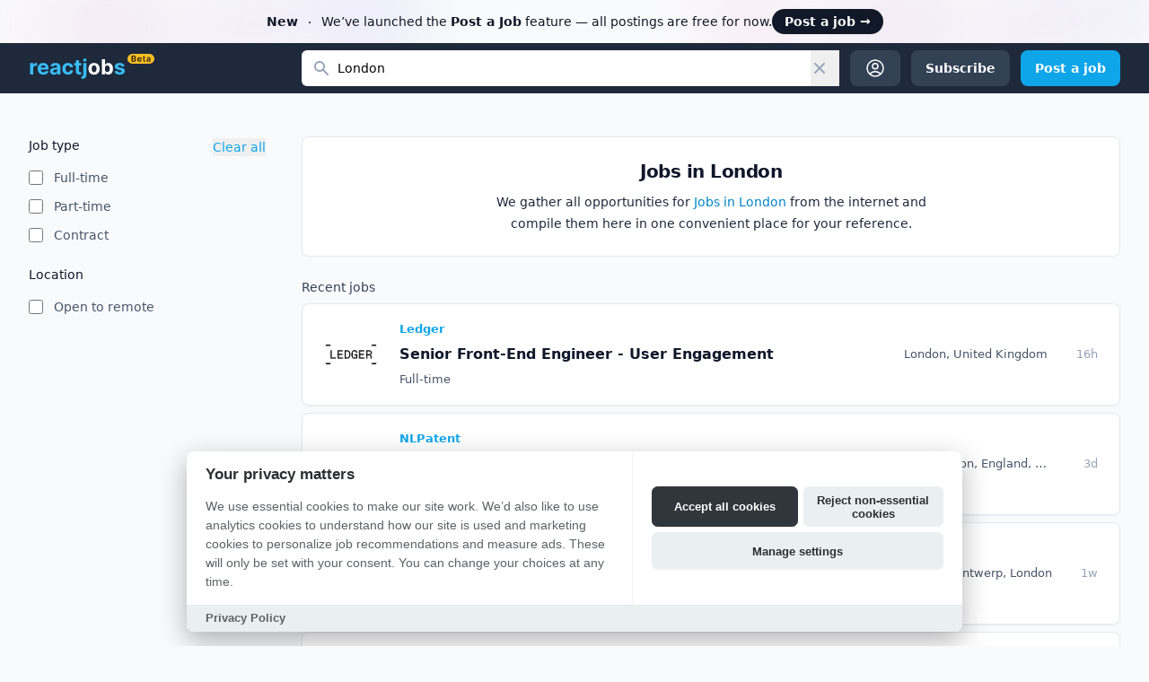

--- FILE ---
content_type: text/html; charset=UTF-8
request_url: https://reactjobs.io/location/london
body_size: 29055
content:
<!DOCTYPE html>
<html lang="en" class="bg-slate-50 h-full">

<head>
    <meta charset="utf-8">
    <meta name="viewport" content="width=device-width, initial-scale=1">

    <link rel="apple-touch-icon" sizes="180x180" href="https://reactjobs.io/apple-touch-icon.png">
    <link rel="icon" type="image/png" sizes="32x32" href="https://reactjobs.io/favicon-32x32.png">
    <link rel="icon" type="image/png" sizes="16x16" href="https://reactjobs.io/favicon-16x16.png">
    <link rel="manifest" href="https://reactjobs.io/site.webmanifest">
    <link rel="stylesheet" href="https://rsms.me/inter/inter.css">
    <meta name="msapplication-config" content="/browserconfig.xml" />
    <meta name="msapplication-TileColor" content="#20293A">
    <meta name="theme-color" content="#20293A">
    <meta name="csrf-token" content="2icxK8mfr7niAD8pjtiAHoPRGq6aQsmADg0Gv0vm">

            <script>
        // Define dataLayer and gtag function
        window.dataLayer = window.dataLayer || [];
        function gtag(){dataLayer.push(arguments);}
        
        // Set default consent state
        gtag('consent', 'default', {
            'analytics_storage': 'denied',
            'ad_storage': 'denied',
            'ad_user_data': 'denied',
            'ad_personalization': 'denied'
        });
    </script>
    <script async src="https://www.googletagmanager.com/gtag/js?id=G-GWXSG8YJ51" data-category="analytics" data-service="google-analytics"></script>
    <script data-category="analytics" data-service="google-analytics">
        gtag('js', new Date());
        gtag('config', 'G-GWXSG8YJ51');
    </script>
        <script src="https://analytics.ahrefs.com/analytics.js" data-key="n1TdcwH+EaU22YcdvVGxbw" data-category="analytics" data-service="ahrefs" async></script>
    
    <title>Jobs in London, February 2026</title>
<meta name="description" content="We gather all opportunities for Jobs in London from the internet and compile them here in one convenient place for your reference.">
<meta name="keywords" content="jobs, hiring, position, work, application, remote, react, react.js, react native">
<link rel="canonical" href="https://reactjobs.io/location/london"/>
    <meta property="og:type" content="website" />
<meta property="og:url" content="https://reactjobs.io/location/london" />
<meta property="og:title" content="Jobs in London, February 2026" />
<meta property="og:description" content="We gather all opportunities for Jobs in London from the internet and compile them here in one convenient place for your reference." />
<meta property="og:image" content="https://reactjobs.io/storage/reactjobs.png" />
<meta property="og:image:width" content="1200" />
<meta property="og:image:height" content="628" />
<meta property="og:image:alt" content="Jobs in London, February 2026" />
<meta property="og:site_name" content="reactjobs.io" />

    <meta name="twitter:card" content="summary_large_image" />
<meta name="twitter:url" content="https://reactjobs.io/location/london" />
<meta name="twitter:title" content="Jobs in London, February 2026" />
<meta name="twitter:description" content="We gather all opportunities for Jobs in London from the internet and compile them here in one convenient place for your reference." />
<meta name="twitter:image" content="https://reactjobs.io/storage/reactjobs.png" />
<meta name="twitter:site" content="@reactjobs_io" />
    <script type="application/ld+json">{"@context":"https://schema.org","@type":"Organization","name":"reactjobs.io","url":"https://reactjobs.io/location/london","sameAs":"@reactjobs_io"}</script>

    

    <link rel="stylesheet" href="https://reactjobs.io/css/app.css?id=719d22e873a0b792095f15a82f491b94">

    
    <style >[wire\:loading], [wire\:loading\.delay], [wire\:loading\.inline-block], [wire\:loading\.inline], [wire\:loading\.block], [wire\:loading\.flex], [wire\:loading\.table], [wire\:loading\.grid], [wire\:loading\.inline-flex] {display: none;}[wire\:loading\.delay\.shortest], [wire\:loading\.delay\.shorter], [wire\:loading\.delay\.short], [wire\:loading\.delay\.long], [wire\:loading\.delay\.longer], [wire\:loading\.delay\.longest] {display:none;}[wire\:offline] {display: none;}[wire\:dirty]:not(textarea):not(input):not(select) {display: none;}input:-webkit-autofill, select:-webkit-autofill, textarea:-webkit-autofill {animation-duration: 50000s;animation-name: livewireautofill;}@keyframes livewireautofill { from {} }</style>
</head>

<body class="font-sans antialiased flex flex-col min-h-full">

    <div wire:id="HqZYTlIsZs1lLaLz4nmw" wire:initial-data="{&quot;fingerprint&quot;:{&quot;id&quot;:&quot;HqZYTlIsZs1lLaLz4nmw&quot;,&quot;name&quot;:&quot;skill-page&quot;,&quot;locale&quot;:&quot;en&quot;,&quot;path&quot;:&quot;location\/london&quot;,&quot;method&quot;:&quot;GET&quot;,&quot;v&quot;:&quot;acj&quot;},&quot;effects&quot;:{&quot;listeners&quot;:[],&quot;path&quot;:&quot;https:\/\/reactjobs.io\/location\/london?search=London&quot;},&quot;serverMemo&quot;:{&quot;children&quot;:{&quot;3VQEvMj&quot;:{&quot;id&quot;:&quot;PuI56Ofb2hb13QvVw0Kh&quot;,&quot;tag&quot;:&quot;form&quot;}},&quot;errors&quot;:[],&quot;htmlHash&quot;:&quot;ea5dec68&quot;,&quot;data&quot;:{&quot;search&quot;:&quot;London&quot;,&quot;employmentTypes&quot;:[],&quot;isRemote&quot;:false,&quot;skillSubgroups&quot;:[],&quot;pageTitle&quot;:&quot;Jobs in London&quot;,&quot;pageDescription&quot;:&quot;We gather all opportunities for &lt;span class=\&quot;text-sky-600\&quot;&gt;Jobs in London&lt;\/span&gt; from the internet and compile them here in one convenient place for your reference.&quot;,&quot;skillName&quot;:&quot;Jobs in London&quot;,&quot;featuredSkills&quot;:[],&quot;remoteSkills&quot;:[],&quot;locationSkills&quot;:[],&quot;page&quot;:1,&quot;paginators&quot;:{&quot;page&quot;:1}},&quot;dataMeta&quot;:{&quot;modelCollections&quot;:{&quot;skillSubgroups&quot;:{&quot;class&quot;:null,&quot;id&quot;:[],&quot;relations&quot;:[],&quot;connection&quot;:null,&quot;collectionClass&quot;:null},&quot;featuredSkills&quot;:{&quot;class&quot;:&quot;App\\Models\\Skill&quot;,&quot;id&quot;:[1,11,21,31,41,51,61,71,81,91,101,111,121,131,141,151],&quot;relations&quot;:[],&quot;connection&quot;:&quot;mysql&quot;,&quot;collectionClass&quot;:null},&quot;remoteSkills&quot;:{&quot;class&quot;:&quot;App\\Models\\Skill&quot;,&quot;id&quot;:[142,62,122,112,152,32,132,42,22,172,12,2,82,52,72,102],&quot;relations&quot;:[],&quot;connection&quot;:&quot;mysql&quot;,&quot;collectionClass&quot;:null},&quot;locationSkills&quot;:{&quot;class&quot;:&quot;App\\Models\\Skill&quot;,&quot;id&quot;:[161,162,163,164,165,166,167,168,169,170,171],&quot;relations&quot;:[],&quot;connection&quot;:&quot;mysql&quot;,&quot;collectionClass&quot;:null}}},&quot;checksum&quot;:&quot;989d2cf6c3bc8a25057c945c4dd73f73e01f799feedf6e18f1a03915d125c0ed&quot;}}" class="flex flex-col min-h-screen">
        <div 
             class="relative isolate flex items-center justify-start md:justify-center gap-x-6 overflow-hidden bg-gray-50 px-6 py-2.5 sm:px-3.5">
            <div aria-hidden="true" class="absolute top-1/2 left-[max(-7rem,calc(50%-52rem))] -z-10 -translate-y-1/2 transform-gpu blur-2xl">
                <div style="clip-path: polygon(74.8% 41.9%, 97.2% 73.2%, 100% 34.9%, 92.5% 0.4%, 87.5% 0%, 75% 28.6%, 58.5% 54.6%, 50.1% 56.8%, 46.9% 44%, 48.3% 17.4%, 24.7% 53.9%, 0% 27.9%, 11.9% 74.2%, 24.9% 54.1%, 68.6% 100%, 74.8% 41.9%)" class="h-[10rem] w-[36rem] bg-gradient-to-r from-[#ff80b5] to-[#9089fc] opacity-30"></div>
            </div>
            <div aria-hidden="true" class="absolute top-1/2 left-[max(45rem,calc(50%+8rem))] -z-10 -translate-y-1/2 transform-gpu blur-2xl">
                <div style="clip-path: polygon(74.8% 41.9%, 97.2% 73.2%, 100% 34.9%, 92.5% 0.4%, 87.5% 0%, 75% 28.6%, 58.5% 54.6%, 50.1% 56.8%, 46.9% 44%, 48.3% 17.4%, 24.7% 53.9%, 0% 27.9%, 11.9% 74.2%, 24.9% 54.1%, 68.6% 100%, 74.8% 41.9%)" class="h-[10rem] w-[36rem] bg-gradient-to-r from-[#ff80b5] to-[#9089fc] opacity-30"></div>
            </div>
            <div class="mx-0 md:mx-auto flex flex-wrap items-start justify-start md:items-center md:justify-center gap-x-4 gap-y-3 text-left md:text-center">
                <p class="text-sm/6 text-gray-900">
                    <strong class="font-semibold">New</strong>
                    <svg viewBox="0 0 2 2" aria-hidden="true" class="mx-2 inline size-0.5 fill-current"><circle r="1" cx="1" cy="1" /></svg>
                    We’ve launched the <span class="font-semibold">Post a Job</span> feature — all postings are free for now.
                </p>
                <a href="https://reactjobs.io/react-jobs/create" class="flex-none self-start md:self-auto rounded-full bg-gray-900 px-3.5 py-1 text-sm font-semibold text-white shadow-sm hover:bg-gray-700 focus-visible:outline-2 focus-visible:outline-offset-2 focus-visible:outline-gray-900">
                    Post a job <span aria-hidden="true">&rarr;</span>
                </a>
            </div>
        </div>
    <div class="bg-slate-800" x-data="({ open: false, focus: false })" @keydown.escape="open = false" @close-popover-group.window="open = false">
    <div
    class="mx-auto max-w-7xl sm:px-6 lg:px-8 px-4"
>
    <header>
            <div class="grid items-center grid-cols-1 lg:grid-cols-4 lg:h-14">
                <div class="relative grid-cols-1">
                    <div class="absolute inset-y-0 left-0 flex items-center lg:hidden">
                        <div class="flex lg:hidden">
                            <button
    class="inline-flex items-center group justify-center py-2 gap-x-2 leading-6 text-sm font-semibold rounded-lg focus-visible:ring-2 focus:outline-none focus-visible:ring-offset-2 focus-visible:ring-slate-500 bg-slate-700 text-white hover:bg-slate-600 focus:ring-slate-600 px-4  !px-2.5 -ml-2.5 !bg-slate-800" type="button" @click="open = !open" x-bind:aria-expanded="open.toString()"
    >
    <span :class="{ 'hidden': open, 'block': !(open) }">
                                    <svg
    class="h-6 w-6 fill-sky-500 transition group-hover:group-hover:fill-slate-700 dark:fill-slate-400 dark:group-hover:fill-slate-300"
    fill="currentColor"
    viewBox="0 0 24 24"
    aria-hidden="true"
    stroke-width="1.5"
    stroke="currentColor"
>
    <path stroke-linecap="round" stroke-linejoin="round" d="M3.75 6.75h16.5M3.75 12H12m-8.25 5.25h16.5" />
</svg>
                                </span>
                                <span x-cloak :class="{ 'block': open, 'hidden': !(open) }">
                                    <svg
    class="h-6 w-6 fill-slate-500 transition group-hover:group-hover:fill-slate-700 dark:fill-slate-400 dark:group-hover:fill-slate-300"
    fill="currentColor"
    viewBox="0 0 24 24"
    aria-hidden="true"
    stroke-width="1.5"
    stroke="currentColor"
>
    <path stroke-linecap="round" stroke-linejoin="round" d="M6 18L18 6M6 6l12 12" />
</svg>
                                </span>
    
</button>
                        </div>
                    </div>
                    <a href="https://reactjobs.io" class="">
                        <span
                            class="flex items-center justify-center text-2xl font-bold lg:justify-start h-14 text-sky-400">
                            <span class="relative ">
                                <svg class="h-6" viewBox="0 0 278 62" fill="none"
                                    xmlns="http://www.w3.org/2000/svg">
                                    <path
                                        d="M4.01864 49V16.2727H12.8184V21.983H13.1593C13.7559 19.9517 14.7573 18.4176 16.1635 17.3807C17.5698 16.3295 19.1891 15.804 21.0215 15.804C21.476 15.804 21.9661 15.8324 22.4917 15.8892C23.0172 15.946 23.4789 16.0241 23.8766 16.1236V24.1776C23.4505 24.0497 22.861 23.9361 22.1081 23.8366C21.3553 23.7372 20.6664 23.6875 20.0414 23.6875C18.7061 23.6875 17.513 23.9787 16.4618 24.5611C15.4249 25.1293 14.601 25.9247 13.9902 26.9474C13.3936 27.9702 13.0953 29.1491 13.0953 30.4844V49H4.01864ZM41.9608 49.6392C38.5943 49.6392 35.6966 48.9574 33.2676 47.5938C30.8528 46.2159 28.992 44.2699 27.6852 41.7557C26.3784 39.2273 25.725 36.2372 25.725 32.7855C25.725 29.419 26.3784 26.4645 27.6852 23.9219C28.992 21.3793 30.8315 19.3977 33.2037 17.9773C35.59 16.5568 38.3883 15.8466 41.5985 15.8466C43.7576 15.8466 45.7676 16.1946 47.6284 16.8906C49.5034 17.5724 51.1369 18.6023 52.5289 19.9801C53.9352 21.358 55.0289 23.0909 55.8102 25.179C56.5914 27.2528 56.9821 29.6818 56.9821 32.4659V34.9588H29.3471V29.3338H48.438C48.438 28.027 48.1539 26.8693 47.5858 25.8608C47.0176 24.8523 46.2292 24.0639 45.2207 23.4957C44.2264 22.9134 43.0687 22.6222 41.7477 22.6222C40.3699 22.6222 39.1483 22.9418 38.0829 23.581C37.0318 24.206 36.2079 25.0511 35.6113 26.1165C35.0147 27.1676 34.7093 28.3395 34.6951 29.6321V34.9801C34.6951 36.5994 34.9934 37.9986 35.59 39.1776C36.2008 40.3565 37.0602 41.2656 38.1681 41.9048C39.2761 42.544 40.59 42.8636 42.1099 42.8636C43.1184 42.8636 44.0417 42.7216 44.8798 42.4375C45.7179 42.1534 46.4352 41.7273 47.0318 41.1591C47.6284 40.5909 48.0829 39.8949 48.3954 39.071L56.7903 39.625C56.3642 41.642 55.4906 43.4034 54.1696 44.9091C52.8627 46.4006 51.1724 47.5653 49.0985 48.4034C47.0389 49.2273 44.6596 49.6392 41.9608 49.6392ZM72.2377 49.6179C70.1497 49.6179 68.2889 49.2557 66.6554 48.5312C65.0218 47.7926 63.7292 46.706 62.7775 45.2713C61.84 43.8224 61.3713 42.0185 61.3713 39.8594C61.3713 38.0412 61.7051 36.5142 62.3727 35.2784C63.0403 34.0426 63.9494 33.0483 65.1 32.2955C66.2505 31.5426 67.5574 30.9744 69.0204 30.5909C70.4977 30.2074 72.046 29.9375 73.6653 29.7812C75.5687 29.5824 77.1028 29.3977 78.2676 29.2273C79.4324 29.0426 80.2775 28.7727 80.8031 28.4176C81.3287 28.0625 81.5914 27.5369 81.5914 26.8409V26.7131C81.5914 25.3636 81.1653 24.3196 80.313 23.581C79.475 22.8423 78.2818 22.473 76.7335 22.473C75.1 22.473 73.8002 22.8352 72.8343 23.5597C71.8684 24.2699 71.2292 25.1648 70.9167 26.2443L62.5218 25.5625C62.948 23.5739 63.786 21.8551 65.036 20.4062C66.286 18.9432 67.8983 17.821 69.8727 17.0398C71.8613 16.2443 74.1625 15.8466 76.7761 15.8466C78.5943 15.8466 80.3343 16.0597 81.9963 16.4858C83.6724 16.9119 85.1568 17.5724 86.4494 18.4673C87.7562 19.3622 88.786 20.5128 89.5389 21.919C90.2917 23.3111 90.6681 24.9801 90.6681 26.9261V49H82.0602V44.4616H81.8045C81.2789 45.4844 80.5758 46.3864 79.6951 47.1676C78.8145 47.9347 77.7562 48.5384 76.5204 48.9787C75.2846 49.4048 73.8571 49.6179 72.2377 49.6179ZM74.8372 43.3537C76.1724 43.3537 77.3514 43.0909 78.3741 42.5653C79.3968 42.0256 80.1994 41.3011 80.7818 40.392C81.3642 39.483 81.6554 38.4531 81.6554 37.3026V33.8295C81.3713 34.0142 80.9806 34.1847 80.4835 34.3409C80.0005 34.483 79.4537 34.6179 78.8429 34.7457C78.2321 34.8594 77.6213 34.9659 77.0105 35.0653C76.3997 35.1506 75.8457 35.2287 75.3485 35.2997C74.2832 35.456 73.3528 35.7045 72.5574 36.0455C71.7619 36.3864 71.144 36.848 70.7037 37.4304C70.2633 37.9986 70.0431 38.7088 70.0431 39.5611C70.0431 40.7969 70.4906 41.7415 71.3855 42.3949C72.2946 43.0341 73.4451 43.3537 74.8372 43.3537ZM112.497 49.6392C109.145 49.6392 106.261 48.929 103.846 47.5085C101.446 46.0739 99.5993 44.0852 98.3066 41.5426C97.0282 39 96.389 36.0739 96.389 32.7642C96.389 29.4119 97.0353 26.4716 98.3279 23.9432C99.6348 21.4006 101.488 19.419 103.889 17.9986C106.29 16.5639 109.145 15.8466 112.454 15.8466C115.309 15.8466 117.809 16.3651 119.954 17.402C122.099 18.4389 123.797 19.8949 125.047 21.7699C126.297 23.6449 126.986 25.8466 127.113 28.375H118.548C118.307 26.7415 117.667 25.4276 116.631 24.4332C115.608 23.4247 114.265 22.9205 112.604 22.9205C111.197 22.9205 109.969 23.304 108.917 24.071C107.881 24.8239 107.071 25.9247 106.488 27.3736C105.906 28.8224 105.615 30.5767 105.615 32.6364C105.615 34.7244 105.899 36.5 106.467 37.9631C107.05 39.4261 107.866 40.5412 108.917 41.3082C109.969 42.0753 111.197 42.4588 112.604 42.4588C113.64 42.4588 114.571 42.2457 115.395 41.8196C116.233 41.3935 116.922 40.7756 117.461 39.9659C118.015 39.142 118.378 38.1548 118.548 37.0043H127.113C126.971 39.5043 126.29 41.706 125.068 43.6094C123.861 45.4986 122.192 46.9759 120.061 48.0412C117.93 49.1065 115.409 49.6392 112.497 49.6392ZM150.333 16.2727V23.0909H130.624V16.2727H150.333ZM135.098 8.43182H144.175V38.9432C144.175 39.7812 144.303 40.4347 144.558 40.9034C144.814 41.358 145.169 41.6776 145.624 41.8622C146.093 42.0469 146.632 42.1392 147.243 42.1392C147.669 42.1392 148.095 42.1037 148.521 42.0327C148.948 41.9474 149.274 41.8835 149.502 41.8409L150.929 48.5952C150.475 48.7372 149.835 48.9006 149.012 49.0852C148.188 49.2841 147.186 49.4048 146.007 49.4474C143.82 49.5327 141.902 49.2415 140.254 48.5739C138.621 47.9062 137.35 46.8693 136.441 45.4631C135.531 44.0568 135.084 42.2812 135.098 40.1364V8.43182ZM156.245 16.2727H165.322V50.6193C165.322 53.1477 164.825 55.1932 163.83 56.7557C162.836 58.3182 161.409 59.4616 159.548 60.1861C157.701 60.9105 155.492 61.2727 152.921 61.2727C152.609 61.2727 152.311 61.2656 152.026 61.2514C151.728 61.2514 151.416 61.2443 151.089 61.2301V54.1349C151.33 54.1491 151.544 54.1562 151.728 54.1562C151.899 54.1705 152.083 54.1776 152.282 54.1776C153.745 54.1776 154.768 53.8651 155.35 53.2401C155.947 52.6293 156.245 51.706 156.245 50.4702V16.2727ZM160.762 12.054C159.427 12.054 158.276 11.6065 157.311 10.7116C156.345 9.80256 155.862 8.71591 155.862 7.4517C155.862 6.2017 156.345 5.12926 157.311 4.23438C158.276 3.32528 159.427 2.87074 160.762 2.87074C162.126 2.87074 163.284 3.32528 164.235 4.23438C165.201 5.12926 165.684 6.2017 165.684 7.4517C165.684 8.71591 165.201 9.80256 164.235 10.7116C163.284 11.6065 162.126 12.054 160.762 12.054ZM274.764 25.6051L266.455 26.1165C266.313 25.4062 266.007 24.767 265.539 24.1989C265.07 23.6165 264.452 23.1548 263.685 22.8139C262.932 22.4588 262.03 22.2812 260.979 22.2812C259.573 22.2812 258.387 22.5795 257.421 23.1761C256.455 23.7585 255.972 24.5398 255.972 25.5199C255.972 26.3011 256.284 26.9616 256.909 27.5014C257.534 28.0412 258.607 28.4744 260.127 28.8011L266.05 29.9943C269.232 30.6477 271.604 31.6989 273.166 33.1477C274.729 34.5966 275.51 36.5 275.51 38.858C275.51 41.0028 274.878 42.8849 273.614 44.5043C272.364 46.1236 270.645 47.3878 268.458 48.2969C266.284 49.1918 263.777 49.6392 260.936 49.6392C256.604 49.6392 253.152 48.7372 250.581 46.9332C248.024 45.1151 246.526 42.6435 246.085 39.5185L255.013 39.0497C255.283 40.3707 255.936 41.3793 256.973 42.0753C258.01 42.7571 259.338 43.098 260.958 43.098C262.548 43.098 263.827 42.7926 264.793 42.1818C265.773 41.5568 266.27 40.7543 266.284 39.7741C266.27 38.9503 265.922 38.2756 265.24 37.75C264.558 37.2102 263.507 36.7983 262.087 36.5142L256.419 35.3849C253.223 34.7457 250.844 33.6378 249.281 32.0611C247.733 30.4844 246.959 28.4744 246.959 26.0312C246.959 23.929 247.527 22.1179 248.664 20.598C249.814 19.0781 251.426 17.9063 253.5 17.0824C255.588 16.2585 258.031 15.8466 260.83 15.8466C264.963 15.8466 268.216 16.7202 270.588 18.4673C272.975 20.2145 274.367 22.5937 274.764 25.6051Z"
                                        fill="#38BDF8" />
                                    <path
                                        d="M187.38 49.6392C184.07 49.6392 181.208 48.9361 178.793 47.5298C176.393 46.1094 174.539 44.1349 173.232 41.6065C171.925 39.0639 171.272 36.1165 171.272 32.7642C171.272 29.3835 171.925 26.429 173.232 23.9006C174.539 21.358 176.393 19.3835 178.793 17.9773C181.208 16.5568 184.07 15.8466 187.38 15.8466C190.689 15.8466 193.545 16.5568 195.945 17.9773C198.36 19.3835 200.221 21.358 201.528 23.9006C202.834 26.429 203.488 29.3835 203.488 32.7642C203.488 36.1165 202.834 39.0639 201.528 41.6065C200.221 44.1349 198.36 46.1094 195.945 47.5298C193.545 48.9361 190.689 49.6392 187.38 49.6392ZM187.422 42.608C188.928 42.608 190.185 42.1818 191.194 41.3295C192.202 40.4631 192.962 39.2841 193.474 37.7926C193.999 36.3011 194.262 34.6037 194.262 32.7003C194.262 30.7969 193.999 29.0994 193.474 27.608C192.962 26.1165 192.202 24.9375 191.194 24.071C190.185 23.2045 188.928 22.7713 187.422 22.7713C185.903 22.7713 184.624 23.2045 183.587 24.071C182.564 24.9375 181.79 26.1165 181.265 27.608C180.753 29.0994 180.498 30.7969 180.498 32.7003C180.498 34.6037 180.753 36.3011 181.265 37.7926C181.79 39.2841 182.564 40.4631 183.587 41.3295C184.624 42.1818 185.903 42.608 187.422 42.608ZM209.56 49V5.36364H218.637V21.7699H218.914C219.312 20.8892 219.887 19.9943 220.64 19.0852C221.407 18.1619 222.401 17.3949 223.623 16.7841C224.858 16.1591 226.393 15.8466 228.225 15.8466C230.611 15.8466 232.813 16.4716 234.83 17.7216C236.847 18.9574 238.459 20.8253 239.667 23.3253C240.874 25.8111 241.478 28.929 241.478 32.679C241.478 36.3295 240.888 39.4119 239.709 41.9261C238.545 44.4261 236.954 46.3224 234.937 47.6151C232.934 48.8935 230.689 49.5327 228.204 49.5327C226.442 49.5327 224.944 49.2415 223.708 48.6591C222.486 48.0767 221.485 47.3452 220.704 46.4645C219.922 45.5696 219.326 44.6676 218.914 43.7585H218.509V49H209.56ZM218.445 32.6364C218.445 34.5824 218.715 36.2798 219.255 37.7287C219.795 39.1776 220.576 40.3068 221.599 41.1165C222.621 41.9119 223.864 42.3097 225.327 42.3097C226.805 42.3097 228.055 41.9048 229.077 41.0952C230.1 40.2713 230.874 39.1349 231.4 37.6861C231.939 36.223 232.209 34.5398 232.209 32.6364C232.209 30.7472 231.947 29.0852 231.421 27.6506C230.895 26.2159 230.121 25.0937 229.099 24.2841C228.076 23.4744 226.819 23.0696 225.327 23.0696C223.85 23.0696 222.6 23.4602 221.577 24.2415C220.569 25.0227 219.795 26.1307 219.255 27.5653C218.715 29 218.445 30.6903 218.445 32.6364Z"
                                        fill="white" />
                                </svg>
                                <svg class="absolute -top-1 -right-8 h-[0.7rem]" viewBox="0 0 64 24" fill="none"
                                    xmlns="http://www.w3.org/2000/svg">
                                    <rect width="64" height="24" rx="12" fill="#FBBF24" />
                                    <path
                                        d="M9.59364 19V4.45455H15.1618C16.213 4.45455 17.0865 4.62026 17.7826 4.9517C18.4833 5.27841 19.0065 5.72585 19.3522 6.29403C19.7025 6.86222 19.8777 7.50616 19.8777 8.22585C19.8777 8.81771 19.7641 9.32434 19.5368 9.74574C19.3096 10.1624 19.0042 10.5009 18.6206 10.7614C18.2371 11.0218 17.8086 11.2088 17.3351 11.3224V11.4645C17.8512 11.4929 18.346 11.6515 18.8195 11.9403C19.2977 12.2244 19.6883 12.6269 19.9914 13.1477C20.2944 13.6686 20.4459 14.2983 20.4459 15.0369C20.4459 15.7898 20.2636 16.4669 19.899 17.0682C19.5345 17.6648 18.9852 18.1359 18.2513 18.4815C17.5174 18.8272 16.5941 19 15.4814 19H9.59364ZM12.2286 16.7983H15.0624C16.0188 16.7983 16.7078 16.616 17.1292 16.2514C17.5553 15.8821 17.7684 15.4086 17.7684 14.831C17.7684 14.4001 17.6618 14.0118 17.4488 13.6662C17.2357 13.3158 16.9327 13.0412 16.5397 12.8423C16.1467 12.6387 15.6779 12.5369 15.1334 12.5369H12.2286V16.7983ZM12.2286 10.6406H14.8351C15.2897 10.6406 15.6992 10.5578 16.0638 10.392C16.4284 10.2216 16.7149 9.98248 16.9232 9.67472C17.1363 9.36222 17.2428 8.9929 17.2428 8.56676C17.2428 8.00331 17.0439 7.5393 16.6462 7.17472C16.2532 6.81013 15.6685 6.62784 14.8919 6.62784H12.2286V10.6406ZM28.6541 19.2131C27.5603 19.2131 26.6157 18.9858 25.8203 18.5312C25.0296 18.072 24.4211 17.4233 23.995 16.5852C23.5689 15.7424 23.3558 14.7505 23.3558 13.6094C23.3558 12.4872 23.5689 11.5024 23.995 10.6548C24.4259 9.80256 25.0272 9.13968 25.799 8.66619C26.5708 8.18797 27.4775 7.94886 28.5191 7.94886C29.1915 7.94886 29.826 8.05777 30.4226 8.27557C31.0239 8.48864 31.5542 8.82008 32.0135 9.26989C32.4775 9.7197 32.8421 10.2926 33.1072 10.9886C33.3724 11.6799 33.5049 12.5038 33.5049 13.4602V14.2486H24.5632V12.5156H31.0404C31.0357 12.0232 30.9292 11.5852 30.7208 11.2017C30.5125 10.8134 30.2213 10.508 29.8473 10.2855C29.4779 10.063 29.0471 9.9517 28.5547 9.9517C28.0291 9.9517 27.5674 10.0795 27.1697 10.3352C26.772 10.5862 26.4618 10.9176 26.2393 11.3295C26.0215 11.7367 25.9102 12.1842 25.9055 12.6719V14.1847C25.9055 14.8191 26.0215 15.3636 26.2535 15.8182C26.4855 16.268 26.8099 16.6136 27.2265 16.8551C27.6432 17.0919 28.1309 17.2102 28.6896 17.2102C29.0636 17.2102 29.4022 17.1581 29.7052 17.054C30.0083 16.9451 30.271 16.7865 30.4936 16.5781C30.7161 16.3698 30.8842 16.1117 30.9978 15.804L33.3984 16.0739C33.2469 16.7083 32.9581 17.2623 32.5319 17.7358C32.1105 18.2045 31.5708 18.5691 30.9126 18.8295C30.2545 19.0852 29.5016 19.2131 28.6541 19.2131ZM42.3275 8.09091V10.0795H36.0561V8.09091H42.3275ZM37.6044 5.47727H40.1755V15.7188C40.1755 16.0644 40.2275 16.3295 40.3317 16.5142C40.4406 16.6941 40.5827 16.8172 40.7578 16.8835C40.933 16.9498 41.1272 16.983 41.3402 16.983C41.5012 16.983 41.648 16.9711 41.7806 16.9474C41.9179 16.9238 42.0221 16.9025 42.0931 16.8835L42.5263 18.8935C42.389 18.9408 42.1925 18.9929 41.9368 19.0497C41.6859 19.1065 41.3781 19.1397 41.0135 19.1491C40.3696 19.1681 39.7896 19.071 39.2735 18.858C38.7574 18.6402 38.3478 18.304 38.0448 17.8494C37.7465 17.3949 37.5997 16.8267 37.6044 16.1449V5.47727ZM48.8169 19.2202C48.1256 19.2202 47.5029 19.0971 46.949 18.8509C46.3997 18.5999 45.9641 18.2306 45.6422 17.7429C45.3249 17.2552 45.1663 16.6539 45.1663 15.9389C45.1663 15.3234 45.2799 14.8144 45.5072 14.4119C45.7345 14.0095 46.0446 13.6875 46.4376 13.446C46.8306 13.2045 47.2733 13.0223 47.7657 12.8991C48.2629 12.7713 48.7766 12.679 49.3069 12.6222C49.9461 12.5559 50.4646 12.4967 50.8623 12.4446C51.26 12.3878 51.5489 12.3026 51.7288 12.1889C51.9135 12.0705 52.0058 11.8883 52.0058 11.642V11.5994C52.0058 11.0644 51.8472 10.6501 51.5299 10.3565C51.2127 10.063 50.7558 9.91619 50.1592 9.91619C49.5295 9.91619 49.0299 10.0535 48.6606 10.3281C48.296 10.6027 48.0498 10.9271 47.922 11.3011L45.5214 10.9602C45.7108 10.2973 46.0233 9.74337 46.4589 9.2983C46.8945 8.84848 47.4272 8.51231 48.0569 8.28977C48.6867 8.0625 49.3827 7.94886 50.145 7.94886C50.6706 7.94886 51.1938 8.01042 51.7146 8.13352C52.2354 8.25663 52.7113 8.46023 53.1422 8.74432C53.573 9.02367 53.9187 9.40483 54.1791 9.88778C54.4442 10.3707 54.5768 10.9744 54.5768 11.6989V19H52.1052V17.5014H52.02C51.8637 17.8045 51.6436 18.0885 51.3595 18.3537C51.0801 18.6141 50.7274 18.8248 50.3012 18.9858C49.8798 19.142 49.385 19.2202 48.8169 19.2202ZM49.4845 17.331C50.0006 17.331 50.448 17.2292 50.8268 17.0256C51.2056 16.8172 51.4968 16.5426 51.7004 16.2017C51.9087 15.8608 52.0129 15.4891 52.0129 15.0866V13.8011C51.9324 13.8674 51.7951 13.929 51.601 13.9858C51.4116 14.0426 51.1985 14.0923 50.9618 14.1349C50.725 14.1776 50.4906 14.2154 50.2586 14.2486C50.0266 14.2817 49.8254 14.3101 49.6549 14.3338C49.2714 14.3859 48.9281 14.4711 48.6251 14.5895C48.3221 14.7079 48.083 14.8736 47.9078 15.0866C47.7326 15.295 47.645 15.5649 47.645 15.8963C47.645 16.3698 47.8178 16.7273 48.1635 16.9688C48.5091 17.2102 48.9494 17.331 49.4845 17.331Z"
                                        fill="black" fill-opacity="0.88" />
                                </svg>
                            </span>
                        </span>
                    </a>
                    <div class="absolute inset-y-0 right-0 flex items-center lg:hidden">
                        <div class="flex lg:hidden">
                            <a href="https://reactjobs.io/react-jobs/create"
    class="inline-flex items-center group justify-center py-2 gap-x-2 leading-6 text-sm font-semibold rounded-lg focus-visible:ring-2 focus:outline-none focus-visible:ring-offset-2 focus-visible:ring-slate-500 bg-sky-500 text-white hover:bg-sky-400 shadow-lg shadow-sky-500/30 focus:ring-sky-500 w-full px-2.5"
    
>
    <svg xmlns="http://www.w3.org/2000/svg" fill="none" viewBox="0 0 24 24" stroke-width="1.5" stroke="currentColor" class="size-6">
  <path stroke-linecap="round" stroke-linejoin="round" d="M12 4.5v15m7.5-7.5h-15" />
</svg>
</a>
                        </div>
                    </div>
                </div>
                <div class="flex col-span-3 mb-4 space-x-3 lg:mb-0">
                    <div class="flex-1">
                        <div class="relative rounded-md shadow-sm"
     @click.away="clickAway"
     x-data="inputSearch(window.Livewire.find('HqZYTlIsZs1lLaLz4nmw').entangle('search'))"
     x-init="initInputSearch()"
>
    <div class="absolute inset-y-0 left-0 pl-3 flex items-center pointer-events-none">
        <svg class="h-5 w-5 text-slate-400" xmlns="http://www.w3.org/2000/svg" viewBox="0 0 20 20" fill="currentColor" aria-hidden="true">
  <path fill-rule="evenodd" d="M8 4a4 4 0 100 8 4 4 0 000-8zM2 8a6 6 0 1110.89 3.476l4.817 4.817a1 1 0 01-1.414 1.414l-4.816-4.816A6 6 0 012 8z" clip-rule="evenodd"/>
</svg>    </div>
    <input
        x-model="localSearch"
        x-on:keyup.enter="submitSearch"
        x-ref="inputSearch"
        @focus="focused"
        type="text"
        name="search"
        id="search"
        class="h-10 focus:ring-sky-500 focus:border-sky-500 block w-full pl-10 pr-12 sm:text-sm border-slate-300 rounded-md"
        placeholder="Job title, company or keyword"
    />
    <div class="absolute inset-y-0 right-0 pr-3 flex items-center pointer-events-none" x-cloak>
        <span class="text-slate-500 sm:text-sm" id="price-currency" x-show="showHelpText">Press return to search</span>
    </div>
    <button @click="clearSearch" type="button" class="absolute inset-y-0 right-0 pr-3 flex items-center z-40" x-show="showClearIcon" x-cloak>
        <svg class="block w-5 h-5 text-slate-400" xmlns="http://www.w3.org/2000/svg" viewBox="0 0 20 20" fill="currentColor" aria-hidden="true">
  <path fill-rule="evenodd" d="M4.293 4.293a1 1 0 011.414 0L10 8.586l4.293-4.293a1 1 0 111.414 1.414L11.414 10l4.293 4.293a1 1 0 01-1.414 1.414L10 11.414l-4.293 4.293a1 1 0 01-1.414-1.414L8.586 10 4.293 5.707a1 1 0 010-1.414z" clip-rule="evenodd"/>
</svg>    </button>
</div>
                    </div>
                    <div class="hidden ml-4 space-x-4 lg:flex">
                        <ul class="flex space-x-3">
                            <li class="flex">
                                <a href="https://reactjobs.io/login"
    class="inline-flex items-center group justify-center py-2 gap-x-2 leading-6 text-sm font-semibold rounded-lg focus-visible:ring-2 focus:outline-none focus-visible:ring-offset-2 focus-visible:ring-slate-500 bg-slate-700 text-white hover:bg-slate-600 focus:ring-slate-600 px-4"
    
>
    <svg xmlns="http://www.w3.org/2000/svg" fill="none" viewBox="0 0 24 24"
                                        stroke-width="1.5" stroke="currentColor" class="size-6">
                                        <path stroke-linecap="round" stroke-linejoin="round"
                                            d="M17.982 18.725A7.488 7.488 0 0 0 12 15.75a7.488 7.488 0 0 0-5.982 2.975m11.963 0a9 9 0 1 0-11.963 0m11.963 0A8.966 8.966 0 0 1 12 21a8.966 8.966 0 0 1-5.982-2.275M15 9.75a3 3 0 1 1-6 0 3 3 0 0 1 6 0Z" />
                                    </svg>
</a>
                            </li>
                            <li class="flex">
                                <a href="javascript:void(0)"
    class="inline-flex items-center group justify-center py-2 gap-x-2 leading-6 text-sm font-semibold rounded-lg focus-visible:ring-2 focus:outline-none focus-visible:ring-offset-2 focus-visible:ring-slate-500 bg-slate-700 text-white hover:bg-slate-600 focus:ring-slate-600 px-4" @click="window.livewire.emitTo('subscribe-modal', 'show')"
    
>
    <span class="hidden sm:block">Subscribe</span>
</a>
                            </li>
                            <li class="flex">
                                <a href="https://reactjobs.io/react-jobs/create"
    class="inline-flex items-center group justify-center py-2 gap-x-2 leading-6 text-sm font-semibold rounded-lg focus-visible:ring-2 focus:outline-none focus-visible:ring-offset-2 focus-visible:ring-slate-500 bg-sky-500 text-white hover:bg-sky-400 shadow-lg shadow-sky-500/30 focus:ring-sky-500 px-4 shadow-none"
    
>
    <span class="hidden sm:block">Post a job</span>
</a>
                            </li>
                        </ul>
                    </div>
                </div>
            </div>
        </header>
        <nav x-cloak x-description="Mobile menu, show/hide based on menu state."
            class="lg:hidden border-t border-slate-400" aria-label="Global" x-ref="panel" x-show="open"
            @click.away="open = false">
            <div class="mt-4 pb-4 mx-auto">
                <div class="space-y-3">
                    <a href="https://reactjobs.io/react-jobs/create"
    class="inline-flex items-center group justify-center py-2 gap-x-2 leading-6 text-sm font-semibold rounded-lg focus-visible:ring-2 focus:outline-none focus-visible:ring-offset-2 focus-visible:ring-slate-500 bg-sky-500 text-white hover:bg-sky-400 shadow-lg shadow-sky-500/30 focus:ring-sky-500 w-full"
    
>
    Post new job
</a>
                    <a href="https://reactjobs.io/login"
    class="inline-flex items-center group justify-center py-2 gap-x-2 leading-6 text-sm font-semibold rounded-lg focus-visible:ring-2 focus:outline-none focus-visible:ring-offset-2 focus-visible:ring-slate-500 bg-slate-700 text-white hover:bg-slate-600 focus:ring-slate-600 w-full"
    
>
    Sign In
</a>
                    <a href="https://reactjobs.io/articles"
    class="inline-flex items-center group justify-center py-2 gap-x-2 leading-6 text-sm font-semibold rounded-lg focus-visible:ring-2 focus:outline-none focus-visible:ring-offset-2 focus-visible:ring-slate-500 bg-slate-700 text-white hover:bg-slate-600 focus:ring-slate-600 w-full"
    
>
    Blog
</a>
                    <button
    class="inline-flex items-center group justify-center py-2 gap-x-2 leading-6 text-sm font-semibold rounded-lg focus-visible:ring-2 focus:outline-none focus-visible:ring-offset-2 focus-visible:ring-slate-500 bg-slate-700 text-white hover:bg-slate-600 focus:ring-slate-600 w-full" type="button" x-data="{}" @click="window.livewire.emitTo('subscribe-modal', 'show')"
    >
    Subscribe
    
</button>
                </div>
            </div>
        </nav>
</div>
</div>
    <main class="flex-auto">
        <div
    class="mx-auto max-w-7xl sm:px-6 lg:px-8 px-4"
>
    <div class="grid grid-cols-1 mt-12 lg:grid-cols-4">
                <div x-data="{ open: false }" @keydown.window.escape="open = false" @open-mobile-filters.window="open = true">
    <aside class="sticky pr-10 top-4 space-y-6">
        <div class="hidden lg:block" wire:loading.class="opacity-0.5">
            <form class="space-y-6">
                <div class="relative">
                    <fieldset>
                        <legend class="block text-sm font-medium text-slate-900">
                            Job type
                        </legend>
                        <div class="pt-4 space-y-3 ">
                                                            <div class="flex items-center">
                                    <input id="type-Full-time" value="Full-time" type="checkbox"
                                           wire:model.lazy="employmentTypes"
                                           class="w-4 h-4 border-slate-300 rounded text-react-darker focus:ring-sky-500 text-sky-500">
                                    <label for="type-Full-time" class="ml-3 text-sm text-slate-600">
                                        Full-time
                                    </label>
                                </div>
                                                            <div class="flex items-center">
                                    <input id="type-Part-time" value="Part-time" type="checkbox"
                                           wire:model.lazy="employmentTypes"
                                           class="w-4 h-4 border-slate-300 rounded text-react-darker focus:ring-sky-500 text-sky-500">
                                    <label for="type-Part-time" class="ml-3 text-sm text-slate-600">
                                        Part-time
                                    </label>
                                </div>
                                                            <div class="flex items-center">
                                    <input id="type-Contract" value="Contract" type="checkbox"
                                           wire:model.lazy="employmentTypes"
                                           class="w-4 h-4 border-slate-300 rounded text-react-darker focus:ring-sky-500 text-sky-500">
                                    <label for="type-Contract" class="ml-3 text-sm text-slate-600">
                                        Contract
                                    </label>
                                </div>
                                                    </div>
                    </fieldset>
                                            <div class="absolute top-0 right-0">
                            <button type="button" wire:click="clearFilters"
                                    class="text-sm font-medium text-sky-500 hover:text-sky-600">Clear all
                            </button>
                        </div>
                                    </div>
                <div>
                    <fieldset>
                        <legend class="block text-sm font-medium text-slate-900">
                            Location
                        </legend>
                        <div class="pt-4 space-y-3">
                            <div class="flex items-center">
                                <input id="open-to-remote" value="1" type="checkbox" wire:model="isRemote"
                                       class="w-4 h-4 border-slate-300 rounded text-react-darker focus:ring-sky-500 text-sky-500">
                                <label for="open-to-remote" class="ml-3 text-sm text-slate-600">
                                    Open to remote
                                </label>
                            </div>
                        </div>
                    </fieldset>
                </div>
            </form>
        </div>

            </aside>
    
    <div x-cloak x-show="open" class="fixed inset-0 z-40 flex lg:hidden"
         x-description="Off-canvas menu for mobile, show/hide based on off-canvas menu state." x-ref="dialog"
         aria-modal="true">

        <div x-show="open" x-transition:enter="transition-opacity ease-linear duration-300"
             x-transition:enter-start="opacity-0" x-transition:enter-end="opacity-100"
             x-transition:leave="transition-opacity ease-linear duration-300" x-transition:leave-start="opacity-100"
             x-transition:leave-end="opacity-0"
             x-description="Off-canvas menu overlay, show/hide based on off-canvas menu state."
             class="fixed inset-0 bg-black bg-opacity-25" @click="open = false" aria-hidden="true">
        </div>


        <div x-show="open" x-transition:enter="transition ease-in-out duration-300 transform"
             x-transition:enter-start="translate-x-full" x-transition:enter-end="translate-x-0"
             x-transition:leave="transition ease-in-out duration-300 transform" x-transition:leave-start="translate-x-0"
             x-transition:leave-end="translate-x-full"
             x-description="Off-canvas menu, show/hide based on off-canvas menu state."
             class="relative flex flex-col w-full h-full max-w-xs py-4 pb-6 ml-auto overflow-y-auto bg-white shadow-xl">
            <div class="flex items-center justify-between px-4">
                <h2 class="text-lg font-medium text-slate-900">Job filters</h2>
                <button type="button"
                        class="flex items-center justify-center w-10 h-10 p-2 -mr-2 text-slate-400 hover:text-slate-500"
                        @click="open = false">
                    <span class="sr-only">Close menu</span>
                    <svg class="w-6 h-6" x-description="Heroicon name: outline/x" xmlns="http://www.w3.org/2000/svg"
                         fill="none" viewBox="0 0 24 24" stroke="currentColor" aria-hidden="true">
                        <path stroke-linecap="round" stroke-linejoin="round" stroke-width="2" d="M6 18L18 6M6 6l12 12">
                        </path>
                    </svg>
                </button>
            </div>

            <!-- Filters -->
            <form class="mt-4">
                <div x-data="{ open: true }" class="pt-4 pb-4 border-t border-slate-200">
                    <fieldset>
                        <legend class="w-full px-2">
                            <button type="button" x-description="Expand/collapse section button"
                                    class="flex items-center justify-between w-full p-2 text-slate-400 hover:text-slate-500"
                                    aria-controls="filter-section-0" @click="open = !open" aria-expanded="false"
                                    x-bind:aria-expanded="open.toString()">
                                <span class="text-sm font-medium text-slate-900">
                                    Job type
                                </span>
                                <span class="flex items-center ml-6 h-7">
                                    <svg class="w-5 h-5 transform rotate-0" x-description="Expand/collapse icon, toggle classes based on section open state.

Heroicon name: solid/chevron-down" x-state:on="Open" x-state:off="Closed"
                                         :class="{ '-rotate-180': open, 'rotate-0': !(open) }"
                                         xmlns="http://www.w3.org/2000/svg" viewBox="0 0 20 20" fill="currentColor"
                                         aria-hidden="true">
                                        <path fill-rule="evenodd"
                                              d="M5.293 7.293a1 1 0 011.414 0L10 10.586l3.293-3.293a1 1 0 111.414 1.414l-4 4a1 1 0 01-1.414 0l-4-4a1 1 0 010-1.414z"
                                              clip-rule="evenodd"></path>
                                    </svg>
                                </span>
                            </button>
                        </legend>
                        <div class="px-4 pb-2" id="filter-section-0" x-show="open">
                            <div class="space-y-6">
                                <div class="space-y-3 ">
                                                                            <div class="flex items-center">
                                            <input id="type-Full-time-mobile-filter" value="Full-time"
                                                   type="checkbox" wire:model="employmentTypes"
                                                   class="w-4 h-4 border-slate-300 rounded text-react-darker focus:ring-sky-500 text-sky-500">
                                            <label for="type-Full-time-mobile-filter"
                                                   class="ml-3 text-sm text-slate-600">
                                                Full-time
                                            </label>
                                        </div>
                                                                            <div class="flex items-center">
                                            <input id="type-Part-time-mobile-filter" value="Part-time"
                                                   type="checkbox" wire:model="employmentTypes"
                                                   class="w-4 h-4 border-slate-300 rounded text-react-darker focus:ring-sky-500 text-sky-500">
                                            <label for="type-Part-time-mobile-filter"
                                                   class="ml-3 text-sm text-slate-600">
                                                Part-time
                                            </label>
                                        </div>
                                                                            <div class="flex items-center">
                                            <input id="type-Contract-mobile-filter" value="Contract"
                                                   type="checkbox" wire:model="employmentTypes"
                                                   class="w-4 h-4 border-slate-300 rounded text-react-darker focus:ring-sky-500 text-sky-500">
                                            <label for="type-Contract-mobile-filter"
                                                   class="ml-3 text-sm text-slate-600">
                                                Contract
                                            </label>
                                        </div>
                                                                    </div>
                            </div>
                        </div>
                    </fieldset>
                </div>
                <div x-data="{ open: true}" class="pt-4 pb-4 border-t border-slate-200">
                    <fieldset>
                        <legend class="w-full px-2">
                            <button type="button" x-description="Expand/collapse section button"
                                    class="flex items-center justify-between w-full p-2 text-slate-400 hover:text-slate-500"
                                    aria-controls="filter-section-1" @click="open = !open" aria-expanded="false"
                                    x-bind:aria-expanded="open.toString()">
                                <span class="text-sm font-medium text-slate-900">
                                    Location
                                </span>
                                <span class="flex items-center ml-6 h-7">
                                    <svg class="w-5 h-5 transform rotate-0" x-state:on="Open" x-state:off="Closed"
                                         :class="{ '-rotate-180': open, 'rotate-0': !(open) }"
                                         xmlns="http://www.w3.org/2000/svg" viewBox="0 0 20 20" fill="currentColor"
                                         aria-hidden="true">
                                        <path fill-rule="evenodd"
                                              d="M5.293 7.293a1 1 0 011.414 0L10 10.586l3.293-3.293a1 1 0 111.414 1.414l-4 4a1 1 0 01-1.414 0l-4-4a1 1 0 010-1.414z"
                                              clip-rule="evenodd"></path>
                                    </svg>
                                </span>
                            </button>
                        </legend>
                        <div class="px-4 pb-2" id="filter-section-1" x-show="open">
                            <div class="space-y-6">
                                <div class="flex items-center">
                                    <input id="open-to-remote-mobile-filter" value="1" type="checkbox"
                                           wire:model="isRemote"
                                           class="w-4 h-4 border-slate-300 rounded text-react-darker focus:ring-sky-500 text-sky-500">
                                    <label for="open-to-remote-mobile-filter" class="ml-3 text-sm text-slate-600">
                                        Open to remote
                                    </label>
                                </div>
                            </div>
                        </div>
                    </fieldset>
                </div>
                                    <div class="p-4 border-t border-slate-200">
                        <button type="button" wire:click="clearFilters"
                                class="text-sm font-medium text-sky-500 hover:text-sky-600">Clear all
                        </button>
                    </div>
                            </form>
        </div>
    </div>
</div>
                <div class="col-span-3">
                    <div class="relative mb-8 space-y-6">
                                                    <section>
    <div class="p-6 text-center rounded-lg bg-white border border-slate-200">
        <div class="max-w-lg mx-auto">
            <h1 class="order-last text-xl font-bold tracking-tight text-slate-900">
                                    Jobs in London
                                </h1>
                                <p class="text-sm mt-2 leading-6 text-slate-800">
                                    We gather all opportunities for <span class="text-sky-600">Jobs in London</span> from the internet and compile them here in one convenient place for your reference.
                                </p>
        </div>
    </div>
</section>

                            <!-- Featured Jobs Section -->
                                                                                        

                            <!-- Recent Jobs Section -->
                            <div>
                                <div class="flex justify-between items-center mb-2">
                                    <div>
                                        <p class="flex text-sm text-slate-700">Recent jobs</p>
                                    </div>
                                    <div class="flex items-center" x-data>
                                        
                                        <!-- Mobile filters Start -->
                                        <div class="lg:hidden text-sm flex items-center gap-x-2">
                                                                                            <div class="lg:hidden">
                                                    <button type="button" wire:click="clearFilters"
                                                            class="text-sm font-medium text-sky-500 hover:text-sky-600">
                                                        Clear all
                                                    </button>
                                                </div>
                                                                                        <div>
                                                <button
    class="inline-flex items-center group justify-center py-2 gap-x-2 leading-6 text-sm font-semibold rounded-lg focus-visible:ring-2 focus:outline-none focus-visible:ring-offset-2 focus-visible:ring-slate-500 text-slate-900 border border-slate-200 hover:border-slate-300 px-4  !px-2 relative" type="button" x-data="{}" id="menu-filters" @click="$dispatch('open-mobile-filters', true)"
    >
    <svg
    class="h-6 w-6 fill-slate-500 transition group-hover:group-hover:fill-slate-700 dark:fill-slate-400 dark:group-hover:fill-slate-300 !w-5 !h-5"
    xmlns="http://www.w3.org/2000/svg"
    viewBox="0 0 24 24"
    fill="currentColor"
>
    <path d="M6 12a.75.75 0 01-.75-.75v-7.5a.75.75 0 111.5 0v7.5A.75.75 0 016 12zM18 12a.75.75 0 01-.75-.75v-7.5a.75.75 0 011.5 0v7.5A.75.75 0 0118 12zM6.75 20.25v-1.5a.75.75 0 00-1.5 0v1.5a.75.75 0 001.5 0zM18.75 18.75v1.5a.75.75 0 01-1.5 0v-1.5a.75.75 0 011.5 0zM12.75 5.25v-1.5a.75.75 0 00-1.5 0v1.5a.75.75 0 001.5 0zM12 21a.75.75 0 01-.75-.75v-7.5a.75.75 0 011.5 0v7.5A.75.75 0 0112 21zM3.75 15a2.25 2.25 0 104.5 0 2.25 2.25 0 00-4.5 0zM12 11.25a2.25 2.25 0 110-4.5 2.25 2.25 0 010 4.5zM15.75 15a2.25 2.25 0 104.5 0 2.25 2.25 0 00-4.5 0z" />
</svg>

                                                                                                            <span
                                                            class="absolute top-0 right-0 h-4 w-4 -translate-y-1/2 translate-x-1/2 transform rounded-full bg-sky-500 ring-1 ring-white flex items-center justify-center text-xs text-white">
                                                            1
                                                        </span>
    
</button>
                                            </div>
                                        </div>
                                        <!-- Mobile filters End -->
                                    </div>
                                </div>

                                <div wire:loading.delay.longer class="w-full">
                                    <div class="space-y-2">
            <div class="space-y-2">
            <div class="items-center bg-white border rounded-lg shadow-sm border-slate-200">
                <div class="px-4 py-4 sm:px-6">
                    <div class="min-w-0 flex-1 flex animate-pulse">
                        <div class="flex-shrink-0">
                            <div class="h-12 w-12 rounded-lg bg-slate-200"></div>
                        </div>
                        <div class="min-w-0 flex-1 pl-4">
                            <div class="grid grid-cols-8 gap-4">
                                <div class="h-4 bg-slate-200 rounded-md col-start-1 col-end-6"></div>
                                <div class="h-4 bg-slate-200 rounded-md col-start-7 col-end-9 sm:col-start-8"></div>
                            </div>
                            <div class="grid grid-cols-12 gap-2 mt-5">
                                <div class="h-3 bg-slate-200 rounded-md col-start-1 col-end-3"></div>
                                <div class="h-3 bg-slate-200 rounded-md col-start-3 col-end-4"></div>
                                <div class="h-3 bg-slate-200 rounded-md col-start-4 col-end-5"></div>
                                <div class="h-3 bg-slate-200 rounded-md col-start-11 col-end-13"></div>
                            </div>
                        </div>
                    </div>
                </div>
            </div>
            <div class="items-center bg-white border rounded-lg shadow-sm border-slate-200">
                <div class="px-4 py-4 sm:px-6">
                    <div class="min-w-0 flex-1 flex animate-pulse">
                        <div class="flex-shrink-0">
                            <div class="h-12 w-12 rounded-lg bg-slate-200"></div>
                        </div>
                        <div class="min-w-0 flex-1 pl-4">
                                <div class="grid grid-cols-8 gap-4">
                                    <div class="h-4 bg-slate-200 rounded col-start-1 col-end-4"></div>
                                    <div class="h-3 bg-slate-200 rounded col-start-8 col-end-9"></div>
                                </div>
                            <div class="grid grid-cols-12 gap-2 mt-5">
                                    <div class="h-3 bg-slate-200 rounded col-start-1 col-end-1"></div>
                                    <div class="h-3 bg-slate-200 rounded col-start-2 col-end-3"></div>
                                    <div class="h-3 bg-slate-200 rounded col-start-3 col-end-4"></div>
                                    <div class="h-3 bg-slate-200 rounded col-start-10 col-end-13"></div>
                                </div>
                        </div>
                    </div>
                </div>
            </div>
            <div class="items-center bg-white border rounded-lg shadow-sm border-slate-200">
                <div class="px-4 py-4 sm:px-6">
                    <div class="min-w-0 flex-1 flex animate-pulse">
                        <div class="flex-shrink-0">
                            <div class="h-12 w-12 rounded-lg bg-slate-200"></div>
                        </div>
                        <div class="min-w-0 flex-1 pl-4">
                            <div class="grid grid-cols-8 gap-4">
                                <div class="h-4 bg-slate-200 rounded col-start-1 col-end-5"></div>
                                <div class="h-3 bg-slate-200 rounded col-start-8 col-end-9"></div>
                            </div>
                            <div class="grid grid-cols-12 gap-2 mt-5">
                                <div class="h-3 bg-slate-200 rounded col-start-1 col-end-3"></div>
                                <div class="h-3 bg-slate-200 rounded col-start-3 col-end-4"></div>
                                <div class="h-3 bg-slate-200 rounded col-start-4 col-end-6"></div>
                                <div class="h-3 bg-slate-200 rounded col-start-11 col-end-13"></div>
                            </div>
                        </div>
                    </div>
                </div>
            </div>
            <div class="items-center bg-white border rounded-lg shadow-sm border-slate-200">
                <div class="px-4 py-4 sm:px-6">
                    <div class="min-w-0 flex-1 flex animate-pulse">
                        <div class="flex-shrink-0">
                            <div class="h-12 w-12 rounded-lg bg-slate-200"></div>
                        </div>
                        <div class="min-w-0 flex-1 pl-4">
                            <div class="grid grid-cols-8 gap-4">
                                <div class="h-4 bg-slate-200 rounded col-start-1 col-end-7"></div>
                                <div class="h-3 bg-slate-200 rounded col-start-8 col-end-9"></div>
                            </div>
                            <div class="grid grid-cols-12 gap-2 mt-5">
                                <div class="h-3 bg-slate-200 rounded col-start-1 col-end-3"></div>
                                <div class="h-3 bg-slate-200 rounded col-start-3 col-end-4"></div>
                                <div class="h-3 bg-slate-200 rounded col-start-4 col-end-5"></div>
                                <div class="h-3 bg-slate-200 rounded col-start-11 col-end-13"></div>
                            </div>
                        </div>
                    </div>
                </div>
            </div>
        </div>
            <div class="space-y-2">
            <div class="items-center bg-white border rounded-lg shadow-sm border-slate-200">
                <div class="px-4 py-4 sm:px-6">
                    <div class="min-w-0 flex-1 flex animate-pulse">
                        <div class="flex-shrink-0">
                            <div class="h-12 w-12 rounded-lg bg-slate-200"></div>
                        </div>
                        <div class="min-w-0 flex-1 pl-4">
                            <div class="grid grid-cols-8 gap-4">
                                <div class="h-4 bg-slate-200 rounded-md col-start-1 col-end-6"></div>
                                <div class="h-4 bg-slate-200 rounded-md col-start-7 col-end-9 sm:col-start-8"></div>
                            </div>
                            <div class="grid grid-cols-12 gap-2 mt-5">
                                <div class="h-3 bg-slate-200 rounded-md col-start-1 col-end-3"></div>
                                <div class="h-3 bg-slate-200 rounded-md col-start-3 col-end-4"></div>
                                <div class="h-3 bg-slate-200 rounded-md col-start-4 col-end-5"></div>
                                <div class="h-3 bg-slate-200 rounded-md col-start-11 col-end-13"></div>
                            </div>
                        </div>
                    </div>
                </div>
            </div>
            <div class="items-center bg-white border rounded-lg shadow-sm border-slate-200">
                <div class="px-4 py-4 sm:px-6">
                    <div class="min-w-0 flex-1 flex animate-pulse">
                        <div class="flex-shrink-0">
                            <div class="h-12 w-12 rounded-lg bg-slate-200"></div>
                        </div>
                        <div class="min-w-0 flex-1 pl-4">
                                <div class="grid grid-cols-8 gap-4">
                                    <div class="h-4 bg-slate-200 rounded col-start-1 col-end-4"></div>
                                    <div class="h-3 bg-slate-200 rounded col-start-8 col-end-9"></div>
                                </div>
                            <div class="grid grid-cols-12 gap-2 mt-5">
                                    <div class="h-3 bg-slate-200 rounded col-start-1 col-end-1"></div>
                                    <div class="h-3 bg-slate-200 rounded col-start-2 col-end-3"></div>
                                    <div class="h-3 bg-slate-200 rounded col-start-3 col-end-4"></div>
                                    <div class="h-3 bg-slate-200 rounded col-start-10 col-end-13"></div>
                                </div>
                        </div>
                    </div>
                </div>
            </div>
            <div class="items-center bg-white border rounded-lg shadow-sm border-slate-200">
                <div class="px-4 py-4 sm:px-6">
                    <div class="min-w-0 flex-1 flex animate-pulse">
                        <div class="flex-shrink-0">
                            <div class="h-12 w-12 rounded-lg bg-slate-200"></div>
                        </div>
                        <div class="min-w-0 flex-1 pl-4">
                            <div class="grid grid-cols-8 gap-4">
                                <div class="h-4 bg-slate-200 rounded col-start-1 col-end-5"></div>
                                <div class="h-3 bg-slate-200 rounded col-start-8 col-end-9"></div>
                            </div>
                            <div class="grid grid-cols-12 gap-2 mt-5">
                                <div class="h-3 bg-slate-200 rounded col-start-1 col-end-3"></div>
                                <div class="h-3 bg-slate-200 rounded col-start-3 col-end-4"></div>
                                <div class="h-3 bg-slate-200 rounded col-start-4 col-end-6"></div>
                                <div class="h-3 bg-slate-200 rounded col-start-11 col-end-13"></div>
                            </div>
                        </div>
                    </div>
                </div>
            </div>
            <div class="items-center bg-white border rounded-lg shadow-sm border-slate-200">
                <div class="px-4 py-4 sm:px-6">
                    <div class="min-w-0 flex-1 flex animate-pulse">
                        <div class="flex-shrink-0">
                            <div class="h-12 w-12 rounded-lg bg-slate-200"></div>
                        </div>
                        <div class="min-w-0 flex-1 pl-4">
                            <div class="grid grid-cols-8 gap-4">
                                <div class="h-4 bg-slate-200 rounded col-start-1 col-end-7"></div>
                                <div class="h-3 bg-slate-200 rounded col-start-8 col-end-9"></div>
                            </div>
                            <div class="grid grid-cols-12 gap-2 mt-5">
                                <div class="h-3 bg-slate-200 rounded col-start-1 col-end-3"></div>
                                <div class="h-3 bg-slate-200 rounded col-start-3 col-end-4"></div>
                                <div class="h-3 bg-slate-200 rounded col-start-4 col-end-5"></div>
                                <div class="h-3 bg-slate-200 rounded col-start-11 col-end-13"></div>
                            </div>
                        </div>
                    </div>
                </div>
            </div>
        </div>
            <div class="space-y-2">
            <div class="items-center bg-white border rounded-lg shadow-sm border-slate-200">
                <div class="px-4 py-4 sm:px-6">
                    <div class="min-w-0 flex-1 flex animate-pulse">
                        <div class="flex-shrink-0">
                            <div class="h-12 w-12 rounded-lg bg-slate-200"></div>
                        </div>
                        <div class="min-w-0 flex-1 pl-4">
                            <div class="grid grid-cols-8 gap-4">
                                <div class="h-4 bg-slate-200 rounded-md col-start-1 col-end-6"></div>
                                <div class="h-4 bg-slate-200 rounded-md col-start-7 col-end-9 sm:col-start-8"></div>
                            </div>
                            <div class="grid grid-cols-12 gap-2 mt-5">
                                <div class="h-3 bg-slate-200 rounded-md col-start-1 col-end-3"></div>
                                <div class="h-3 bg-slate-200 rounded-md col-start-3 col-end-4"></div>
                                <div class="h-3 bg-slate-200 rounded-md col-start-4 col-end-5"></div>
                                <div class="h-3 bg-slate-200 rounded-md col-start-11 col-end-13"></div>
                            </div>
                        </div>
                    </div>
                </div>
            </div>
            <div class="items-center bg-white border rounded-lg shadow-sm border-slate-200">
                <div class="px-4 py-4 sm:px-6">
                    <div class="min-w-0 flex-1 flex animate-pulse">
                        <div class="flex-shrink-0">
                            <div class="h-12 w-12 rounded-lg bg-slate-200"></div>
                        </div>
                        <div class="min-w-0 flex-1 pl-4">
                                <div class="grid grid-cols-8 gap-4">
                                    <div class="h-4 bg-slate-200 rounded col-start-1 col-end-4"></div>
                                    <div class="h-3 bg-slate-200 rounded col-start-8 col-end-9"></div>
                                </div>
                            <div class="grid grid-cols-12 gap-2 mt-5">
                                    <div class="h-3 bg-slate-200 rounded col-start-1 col-end-1"></div>
                                    <div class="h-3 bg-slate-200 rounded col-start-2 col-end-3"></div>
                                    <div class="h-3 bg-slate-200 rounded col-start-3 col-end-4"></div>
                                    <div class="h-3 bg-slate-200 rounded col-start-10 col-end-13"></div>
                                </div>
                        </div>
                    </div>
                </div>
            </div>
            <div class="items-center bg-white border rounded-lg shadow-sm border-slate-200">
                <div class="px-4 py-4 sm:px-6">
                    <div class="min-w-0 flex-1 flex animate-pulse">
                        <div class="flex-shrink-0">
                            <div class="h-12 w-12 rounded-lg bg-slate-200"></div>
                        </div>
                        <div class="min-w-0 flex-1 pl-4">
                            <div class="grid grid-cols-8 gap-4">
                                <div class="h-4 bg-slate-200 rounded col-start-1 col-end-5"></div>
                                <div class="h-3 bg-slate-200 rounded col-start-8 col-end-9"></div>
                            </div>
                            <div class="grid grid-cols-12 gap-2 mt-5">
                                <div class="h-3 bg-slate-200 rounded col-start-1 col-end-3"></div>
                                <div class="h-3 bg-slate-200 rounded col-start-3 col-end-4"></div>
                                <div class="h-3 bg-slate-200 rounded col-start-4 col-end-6"></div>
                                <div class="h-3 bg-slate-200 rounded col-start-11 col-end-13"></div>
                            </div>
                        </div>
                    </div>
                </div>
            </div>
            <div class="items-center bg-white border rounded-lg shadow-sm border-slate-200">
                <div class="px-4 py-4 sm:px-6">
                    <div class="min-w-0 flex-1 flex animate-pulse">
                        <div class="flex-shrink-0">
                            <div class="h-12 w-12 rounded-lg bg-slate-200"></div>
                        </div>
                        <div class="min-w-0 flex-1 pl-4">
                            <div class="grid grid-cols-8 gap-4">
                                <div class="h-4 bg-slate-200 rounded col-start-1 col-end-7"></div>
                                <div class="h-3 bg-slate-200 rounded col-start-8 col-end-9"></div>
                            </div>
                            <div class="grid grid-cols-12 gap-2 mt-5">
                                <div class="h-3 bg-slate-200 rounded col-start-1 col-end-3"></div>
                                <div class="h-3 bg-slate-200 rounded col-start-3 col-end-4"></div>
                                <div class="h-3 bg-slate-200 rounded col-start-4 col-end-5"></div>
                                <div class="h-3 bg-slate-200 rounded col-start-11 col-end-13"></div>
                            </div>
                        </div>
                    </div>
                </div>
            </div>
        </div>
            <div class="space-y-2">
            <div class="items-center bg-white border rounded-lg shadow-sm border-slate-200">
                <div class="px-4 py-4 sm:px-6">
                    <div class="min-w-0 flex-1 flex animate-pulse">
                        <div class="flex-shrink-0">
                            <div class="h-12 w-12 rounded-lg bg-slate-200"></div>
                        </div>
                        <div class="min-w-0 flex-1 pl-4">
                            <div class="grid grid-cols-8 gap-4">
                                <div class="h-4 bg-slate-200 rounded-md col-start-1 col-end-6"></div>
                                <div class="h-4 bg-slate-200 rounded-md col-start-7 col-end-9 sm:col-start-8"></div>
                            </div>
                            <div class="grid grid-cols-12 gap-2 mt-5">
                                <div class="h-3 bg-slate-200 rounded-md col-start-1 col-end-3"></div>
                                <div class="h-3 bg-slate-200 rounded-md col-start-3 col-end-4"></div>
                                <div class="h-3 bg-slate-200 rounded-md col-start-4 col-end-5"></div>
                                <div class="h-3 bg-slate-200 rounded-md col-start-11 col-end-13"></div>
                            </div>
                        </div>
                    </div>
                </div>
            </div>
            <div class="items-center bg-white border rounded-lg shadow-sm border-slate-200">
                <div class="px-4 py-4 sm:px-6">
                    <div class="min-w-0 flex-1 flex animate-pulse">
                        <div class="flex-shrink-0">
                            <div class="h-12 w-12 rounded-lg bg-slate-200"></div>
                        </div>
                        <div class="min-w-0 flex-1 pl-4">
                                <div class="grid grid-cols-8 gap-4">
                                    <div class="h-4 bg-slate-200 rounded col-start-1 col-end-4"></div>
                                    <div class="h-3 bg-slate-200 rounded col-start-8 col-end-9"></div>
                                </div>
                            <div class="grid grid-cols-12 gap-2 mt-5">
                                    <div class="h-3 bg-slate-200 rounded col-start-1 col-end-1"></div>
                                    <div class="h-3 bg-slate-200 rounded col-start-2 col-end-3"></div>
                                    <div class="h-3 bg-slate-200 rounded col-start-3 col-end-4"></div>
                                    <div class="h-3 bg-slate-200 rounded col-start-10 col-end-13"></div>
                                </div>
                        </div>
                    </div>
                </div>
            </div>
            <div class="items-center bg-white border rounded-lg shadow-sm border-slate-200">
                <div class="px-4 py-4 sm:px-6">
                    <div class="min-w-0 flex-1 flex animate-pulse">
                        <div class="flex-shrink-0">
                            <div class="h-12 w-12 rounded-lg bg-slate-200"></div>
                        </div>
                        <div class="min-w-0 flex-1 pl-4">
                            <div class="grid grid-cols-8 gap-4">
                                <div class="h-4 bg-slate-200 rounded col-start-1 col-end-5"></div>
                                <div class="h-3 bg-slate-200 rounded col-start-8 col-end-9"></div>
                            </div>
                            <div class="grid grid-cols-12 gap-2 mt-5">
                                <div class="h-3 bg-slate-200 rounded col-start-1 col-end-3"></div>
                                <div class="h-3 bg-slate-200 rounded col-start-3 col-end-4"></div>
                                <div class="h-3 bg-slate-200 rounded col-start-4 col-end-6"></div>
                                <div class="h-3 bg-slate-200 rounded col-start-11 col-end-13"></div>
                            </div>
                        </div>
                    </div>
                </div>
            </div>
            <div class="items-center bg-white border rounded-lg shadow-sm border-slate-200">
                <div class="px-4 py-4 sm:px-6">
                    <div class="min-w-0 flex-1 flex animate-pulse">
                        <div class="flex-shrink-0">
                            <div class="h-12 w-12 rounded-lg bg-slate-200"></div>
                        </div>
                        <div class="min-w-0 flex-1 pl-4">
                            <div class="grid grid-cols-8 gap-4">
                                <div class="h-4 bg-slate-200 rounded col-start-1 col-end-7"></div>
                                <div class="h-3 bg-slate-200 rounded col-start-8 col-end-9"></div>
                            </div>
                            <div class="grid grid-cols-12 gap-2 mt-5">
                                <div class="h-3 bg-slate-200 rounded col-start-1 col-end-3"></div>
                                <div class="h-3 bg-slate-200 rounded col-start-3 col-end-4"></div>
                                <div class="h-3 bg-slate-200 rounded col-start-4 col-end-5"></div>
                                <div class="h-3 bg-slate-200 rounded col-start-11 col-end-13"></div>
                            </div>
                        </div>
                    </div>
                </div>
            </div>
        </div>
    </div>
                                </div>

                                <ul class="space-y-2">
            <li wire:key="id_7881" class="bg-white border-slate-200 hover:border-slate-300 border rounded-lg shadow-sm">
            <div class="group relative py-4 px-4 md:px-6 sm:rounded-2xl">
    <div class="bg-slate-50 absolute inset-x-px inset-y-px opacity-0 group-hover:opacity-100 sm:rounded-lg"></div>

    <div class="relative flex items-center">
                    <div class="relative h-[3.125rem] w-[3.125rem] sm:h-[3.75rem] sm:w-[3.75rem] flex-none">
                <img class="absolute inset-0 h-full w-full rounded-full object-cover"
                     src="https://ik.imagekit.io/reactjobs/prod/logo/ledger"
                     alt="Ledger">
                <div class="absolute inset-0 rounded-full ring-1 ring-inset ring-black/[0.08]"></div>
            </div>
        
        <dl class="ml-4 flex flex-auto flex-wrap gap-y-1 gap-x-2 overflow-hidden sm:ml-6 sm:grid sm:grid-cols-[auto_1fr_auto_auto] sm:items-start">
            <div class="col-span-2 mr-2.5 flex-none sm:mr-0">
                <dt class="sr-only">Company</dt>
                <dd class="text-sky-500 text-xs font-semibold leading-6">
                    Ledger
                </dd>
            </div>

                            <div class="col-start-3 row-start-2 -ml-2.5 flex-auto sm:ml-0 sm:pl-6 lg:group-hover:opacity-0">
                    <dt class="sr-only">Location</dt>
                    <dd class="text-xs leading-6 text-slate-600 whitespace-nowrap overflow-hidden text-ellipsis max-w-[12rem]" title="London, United Kingdom">
    <svg viewBox="0 0 2 2" aria-hidden="true" class="inline-block mr-2 h-0.5 w-0.5 fill-slate-400 sm:hidden">
        <circle cx="1" cy="1" r="1"></circle>
    </svg>
    London, United Kingdom
</dd>
                </div>
            
            <div class="col-span-2 col-start-1 w-full flex-none">
                <dt class="sr-only">Title</dt>
                <dd class="text-base font-semibold leading-6 text-slate-900 " title="Senior Front-End Engineer - User Engagement">
                    <a href="https://reactjobs.io/react-jobs/ledger/7881-senior-front-end-engineer-user-engagement">
                        <span class="absolute inset-x-[calc(-1*(theme(spacing.6)+1px))] inset-y-[calc(-1*(theme(spacing.4)+1px))] sm:rounded-2xl">
                        </span>
                        Senior Front-End Engineer - User Engagement
                    </a>
                </dd>
            </div>

                            <div class="mr-2.5 flex-none">
                    <dt class="sr-only">Employment Type</dt>
                    <dd class="text-xs leading-6 text-slate-600">
                        Full-time
                    </dd>
                </div>
            
            
                            <div class="col-start-4 row-start-2 ml-auto flex-none sm:pl-6 lg:group-hover:opacity-0">
                    <dt class="sr-only">Posted</dt>
                    <dd class="text-xs leading-6 text-slate-400">
                        16h
                    </dd>
                </div>
                    </dl>

        <div class="absolute inset-y-0 right-0 hidden lg:flex items-center z-10 opacity-0 lg:group-hover:opacity-100 backdrop-blur-[2px] bg-white/30 rounded-full pl-2">
            <a href="https://reactjobs.io/react-jobs/ledger/7881-senior-front-end-engineer-user-engagement"
               class="hidden sm:inline-flex items-center shadow-sm px-4 py-2 border border-slate-300 bg-white hover:bg-slate-50 text-sm leading-5 font-medium rounded-full text-slate-700">
                View
            </a>
            <a href="https://jobs.ashbyhq.com/ledger/f56dc564-92da-4eb3-aca6-1c58af3f649a?ref=reactjobs.io"
               class="ml-2 inline-flex items-center shadow-sm px-4 py-2 border border-slate-300 bg-white hover:bg-slate-50 text-sm leading-5 font-medium rounded-full text-slate-700">
                Apply
            </a>
        </div>
    </div>
</div>
        </li>
                    <li wire:key="id_7872" class="bg-white border-slate-200 hover:border-slate-300 border rounded-lg shadow-sm">
            <div class="group relative py-4 px-4 md:px-6 sm:rounded-2xl">
    <div class="bg-slate-50 absolute inset-x-px inset-y-px opacity-0 group-hover:opacity-100 sm:rounded-lg"></div>

    <div class="relative flex items-center">
                    <div class="relative h-[3.125rem] w-[3.125rem] sm:h-[3.75rem] sm:w-[3.75rem] flex-none">
                <img class="absolute inset-0 h-full w-full rounded-full object-cover"
                     src="https://ik.imagekit.io/reactjobs/prod/logo/nlpatent"
                     alt="NLPatent">
                <div class="absolute inset-0 rounded-full ring-1 ring-inset ring-black/[0.08]"></div>
            </div>
        
        <dl class="ml-4 flex flex-auto flex-wrap gap-y-1 gap-x-2 overflow-hidden sm:ml-6 sm:grid sm:grid-cols-[auto_1fr_auto_auto] sm:items-start">
            <div class="col-span-2 mr-2.5 flex-none sm:mr-0">
                <dt class="sr-only">Company</dt>
                <dd class="text-sky-500 text-xs font-semibold leading-6">
                    NLPatent
                </dd>
            </div>

                            <div class="col-start-3 row-start-2 -ml-2.5 flex-auto sm:ml-0 sm:pl-6 lg:group-hover:opacity-0">
                    <dt class="sr-only">Location</dt>
                    <dd class="text-xs leading-6 text-slate-600 whitespace-nowrap overflow-hidden text-ellipsis max-w-[12rem]" title="Hybrid / London, England, United Kingdom">
    <svg viewBox="0 0 2 2" aria-hidden="true" class="inline-block mr-2 h-0.5 w-0.5 fill-slate-400 sm:hidden">
        <circle cx="1" cy="1" r="1"></circle>
    </svg>
    Hybrid / London, England, United Kingdom
</dd>
                </div>
            
            <div class="col-span-2 col-start-1 w-full flex-none">
                <dt class="sr-only">Title</dt>
                <dd class="text-base font-semibold leading-6 text-slate-900 " title="Frontend Software Engineer (React)">
                    <a href="https://reactjobs.io/react-jobs/nlpatent/7872-frontend-software-engineer-react">
                        <span class="absolute inset-x-[calc(-1*(theme(spacing.6)+1px))] inset-y-[calc(-1*(theme(spacing.4)+1px))] sm:rounded-2xl">
                        </span>
                        Frontend Software Engineer (React)
                    </a>
                </dd>
            </div>

                            <div class="mr-2.5 flex-none">
                    <dt class="sr-only">Employment Type</dt>
                    <dd class="text-xs leading-6 text-slate-600">
                        Full-time
                    </dd>
                </div>
            
            
                            <div class="col-start-4 row-start-2 ml-auto flex-none sm:pl-6 lg:group-hover:opacity-0">
                    <dt class="sr-only">Posted</dt>
                    <dd class="text-xs leading-6 text-slate-400">
                        3d
                    </dd>
                </div>
                    </dl>

        <div class="absolute inset-y-0 right-0 hidden lg:flex items-center z-10 opacity-0 lg:group-hover:opacity-100 backdrop-blur-[2px] bg-white/30 rounded-full pl-2">
            <a href="https://reactjobs.io/react-jobs/nlpatent/7872-frontend-software-engineer-react"
               class="hidden sm:inline-flex items-center shadow-sm px-4 py-2 border border-slate-300 bg-white hover:bg-slate-50 text-sm leading-5 font-medium rounded-full text-slate-700">
                View
            </a>
            <a href="https://apply.workable.com/nlpatent/j/C44A1A9AE5/apply/?ref=reactjobs.io"
               class="ml-2 inline-flex items-center shadow-sm px-4 py-2 border border-slate-300 bg-white hover:bg-slate-50 text-sm leading-5 font-medium rounded-full text-slate-700">
                Apply
            </a>
        </div>
    </div>
</div>
        </li>
                    <li wire:key="id_7863" class="bg-white border-slate-200 hover:border-slate-300 border rounded-lg shadow-sm">
            <div class="group relative py-4 px-4 md:px-6 sm:rounded-2xl">
    <div class="bg-slate-50 absolute inset-x-px inset-y-px opacity-0 group-hover:opacity-100 sm:rounded-lg"></div>

    <div class="relative flex items-center">
                    <div class="relative h-[3.125rem] w-[3.125rem] sm:h-[3.75rem] sm:w-[3.75rem] flex-none">
                <img class="absolute inset-0 h-full w-full rounded-full object-cover"
                     src="https://ik.imagekit.io/reactjobs/prod/logo/conveoai"
                     alt="Conveo.ai">
                <div class="absolute inset-0 rounded-full ring-1 ring-inset ring-black/[0.08]"></div>
            </div>
        
        <dl class="ml-4 flex flex-auto flex-wrap gap-y-1 gap-x-2 overflow-hidden sm:ml-6 sm:grid sm:grid-cols-[auto_1fr_auto_auto] sm:items-start">
            <div class="col-span-2 mr-2.5 flex-none sm:mr-0">
                <dt class="sr-only">Company</dt>
                <dd class="text-sky-500 text-xs font-semibold leading-6">
                    Conveo.ai
                </dd>
            </div>

                            <div class="col-start-3 row-start-2 -ml-2.5 flex-auto sm:ml-0 sm:pl-6 lg:group-hover:opacity-0">
                    <dt class="sr-only">Location</dt>
                    <dd class="text-xs leading-6 text-slate-600 whitespace-nowrap overflow-hidden text-ellipsis max-w-[12rem]" title="Antwerp, London">
    <svg viewBox="0 0 2 2" aria-hidden="true" class="inline-block mr-2 h-0.5 w-0.5 fill-slate-400 sm:hidden">
        <circle cx="1" cy="1" r="1"></circle>
    </svg>
    Antwerp, London
</dd>
                </div>
            
            <div class="col-span-2 col-start-1 w-full flex-none">
                <dt class="sr-only">Title</dt>
                <dd class="text-base font-semibold leading-6 text-slate-900 " title="Senior Full-Stack Engineer (React/Typescript)">
                    <a href="https://reactjobs.io/react-jobs/conveoai/7863-senior-full-stack-engineer-reacttypescript">
                        <span class="absolute inset-x-[calc(-1*(theme(spacing.6)+1px))] inset-y-[calc(-1*(theme(spacing.4)+1px))] sm:rounded-2xl">
                        </span>
                        Senior Full-Stack Engineer (React/Typescript)
                    </a>
                </dd>
            </div>

                            <div class="mr-2.5 flex-none">
                    <dt class="sr-only">Employment Type</dt>
                    <dd class="text-xs leading-6 text-slate-600">
                        Full-time
                    </dd>
                </div>
            
            
                            <div class="col-start-4 row-start-2 ml-auto flex-none sm:pl-6 lg:group-hover:opacity-0">
                    <dt class="sr-only">Posted</dt>
                    <dd class="text-xs leading-6 text-slate-400">
                        1w
                    </dd>
                </div>
                    </dl>

        <div class="absolute inset-y-0 right-0 hidden lg:flex items-center z-10 opacity-0 lg:group-hover:opacity-100 backdrop-blur-[2px] bg-white/30 rounded-full pl-2">
            <a href="https://reactjobs.io/react-jobs/conveoai/7863-senior-full-stack-engineer-reacttypescript"
               class="hidden sm:inline-flex items-center shadow-sm px-4 py-2 border border-slate-300 bg-white hover:bg-slate-50 text-sm leading-5 font-medium rounded-full text-slate-700">
                View
            </a>
            <a href="https://jobs.ashbyhq.com/conveo/87708aaa-34b0-4a5c-ad85-76ceed219b0d?ref=reactjobs.io"
               class="ml-2 inline-flex items-center shadow-sm px-4 py-2 border border-slate-300 bg-white hover:bg-slate-50 text-sm leading-5 font-medium rounded-full text-slate-700">
                Apply
            </a>
        </div>
    </div>
</div>
        </li>
                    <li wire:key="id_7841" class="bg-white border-slate-200 hover:border-slate-300 border rounded-lg shadow-sm">
            <div class="group relative py-4 px-4 md:px-6 sm:rounded-2xl">
    <div class="bg-slate-50 absolute inset-x-px inset-y-px opacity-0 group-hover:opacity-100 sm:rounded-lg"></div>

    <div class="relative flex items-center">
                    <div class="relative h-16 w-16 xs:h-20 xs:w-20 flex-none">
                <div class="absolute inset-0 h-full w-full rounded-full flex justify-center items-center bg-sky-500 text-sky-100">
                    <svg xmlns="http://www.w3.org/2000/svg" fill="none" viewBox="0 0 24 24" stroke-width="1.5" stroke="currentColor" class="w-7 h-7">
                        <path stroke-linecap="round" stroke-linejoin="round" d="M2.25 21h19.5m-18-18v18m10.5-18v18m6-13.5V21M6.75 6.75h.75m-.75 3h.75m-.75 3h.75m3-6h.75m-.75 3h.75m-.75 3h.75M6.75 21v-3.375c0-.621.504-1.125 1.125-1.125h2.25c.621 0 1.125.504 1.125 1.125V21M3 3h12m-.75 4.5H21m-3.75 3.75h.008v.008h-.008v-.008zm0 3h.008v.008h-.008v-.008zm0 3h.008v.008h-.008v-.008z" />
                    </svg>
                </div>
                <div class="absolute inset-0 rounded-full ring-1 ring-inset ring-black/[0.08]"></div>
            </div>
        
        <dl class="ml-4 flex flex-auto flex-wrap gap-y-1 gap-x-2 overflow-hidden sm:ml-6 sm:grid sm:grid-cols-[auto_1fr_auto_auto] sm:items-start">
            <div class="col-span-2 mr-2.5 flex-none sm:mr-0">
                <dt class="sr-only">Company</dt>
                <dd class="text-sky-500 text-xs font-semibold leading-6">
                    YLD
                </dd>
            </div>

                            <div class="col-start-3 row-start-2 -ml-2.5 flex-auto sm:ml-0 sm:pl-6 lg:group-hover:opacity-0">
                    <dt class="sr-only">Location</dt>
                    <dd class="text-xs leading-6 text-slate-600 whitespace-nowrap overflow-hidden text-ellipsis max-w-[12rem]" title="Brazil (Remote)">
    <svg viewBox="0 0 2 2" aria-hidden="true" class="inline-block mr-2 h-0.5 w-0.5 fill-slate-400 sm:hidden">
        <circle cx="1" cy="1" r="1"></circle>
    </svg>
    Brazil (Remote)
</dd>
                </div>
            
            <div class="col-span-2 col-start-1 w-full flex-none">
                <dt class="sr-only">Title</dt>
                <dd class="text-base font-semibold leading-6 text-slate-900 " title="Contract Senior Software Engineer (React/Node)">
                    <a href="https://reactjobs.io/react-jobs/yld/7841-contract-senior-software-engineer-reactnode">
                        <span class="absolute inset-x-[calc(-1*(theme(spacing.6)+1px))] inset-y-[calc(-1*(theme(spacing.4)+1px))] sm:rounded-2xl">
                        </span>
                        Contract Senior Software Engineer (React/Node)
                    </a>
                </dd>
            </div>

                            <div class="mr-2.5 flex-none">
                    <dt class="sr-only">Employment Type</dt>
                    <dd class="text-xs leading-6 text-slate-600">
                        Full-time
                    </dd>
                </div>
            
            
                            <div class="col-start-4 row-start-2 ml-auto flex-none sm:pl-6 lg:group-hover:opacity-0">
                    <dt class="sr-only">Posted</dt>
                    <dd class="text-xs leading-6 text-slate-400">
                        1w
                    </dd>
                </div>
                    </dl>

        <div class="absolute inset-y-0 right-0 hidden lg:flex items-center z-10 opacity-0 lg:group-hover:opacity-100 backdrop-blur-[2px] bg-white/30 rounded-full pl-2">
            <a href="https://reactjobs.io/react-jobs/yld/7841-contract-senior-software-engineer-reactnode"
               class="hidden sm:inline-flex items-center shadow-sm px-4 py-2 border border-slate-300 bg-white hover:bg-slate-50 text-sm leading-5 font-medium rounded-full text-slate-700">
                View
            </a>
            <a href="https://boards.greenhouse.io/yld/jobs/4767738101?ref=reactjobs.io"
               class="ml-2 inline-flex items-center shadow-sm px-4 py-2 border border-slate-300 bg-white hover:bg-slate-50 text-sm leading-5 font-medium rounded-full text-slate-700">
                Apply
            </a>
        </div>
    </div>
</div>
        </li>
                    <li wire:key="id_7829" class="bg-white border-slate-200 hover:border-slate-300 border rounded-lg shadow-sm">
            <div class="group relative py-4 px-4 md:px-6 sm:rounded-2xl">
    <div class="bg-slate-50 absolute inset-x-px inset-y-px opacity-0 group-hover:opacity-100 sm:rounded-lg"></div>

    <div class="relative flex items-center">
                    <div class="relative h-16 w-16 xs:h-20 xs:w-20 flex-none">
                <div class="absolute inset-0 h-full w-full rounded-full flex justify-center items-center bg-sky-500 text-sky-100">
                    <svg xmlns="http://www.w3.org/2000/svg" fill="none" viewBox="0 0 24 24" stroke-width="1.5" stroke="currentColor" class="w-7 h-7">
                        <path stroke-linecap="round" stroke-linejoin="round" d="M2.25 21h19.5m-18-18v18m10.5-18v18m6-13.5V21M6.75 6.75h.75m-.75 3h.75m-.75 3h.75m3-6h.75m-.75 3h.75m-.75 3h.75M6.75 21v-3.375c0-.621.504-1.125 1.125-1.125h2.25c.621 0 1.125.504 1.125 1.125V21M3 3h12m-.75 4.5H21m-3.75 3.75h.008v.008h-.008v-.008zm0 3h.008v.008h-.008v-.008zm0 3h.008v.008h-.008v-.008z" />
                    </svg>
                </div>
                <div class="absolute inset-0 rounded-full ring-1 ring-inset ring-black/[0.08]"></div>
            </div>
        
        <dl class="ml-4 flex flex-auto flex-wrap gap-y-1 gap-x-2 overflow-hidden sm:ml-6 sm:grid sm:grid-cols-[auto_1fr_auto_auto] sm:items-start">
            <div class="col-span-2 mr-2.5 flex-none sm:mr-0">
                <dt class="sr-only">Company</dt>
                <dd class="text-sky-500 text-xs font-semibold leading-6">
                    Hook
                </dd>
            </div>

                            <div class="col-start-3 row-start-2 -ml-2.5 flex-auto sm:ml-0 sm:pl-6 lg:group-hover:opacity-0">
                    <dt class="sr-only">Location</dt>
                    <dd class="text-xs leading-6 text-slate-600 whitespace-nowrap overflow-hidden text-ellipsis max-w-[12rem]" title="London">
    <svg viewBox="0 0 2 2" aria-hidden="true" class="inline-block mr-2 h-0.5 w-0.5 fill-slate-400 sm:hidden">
        <circle cx="1" cy="1" r="1"></circle>
    </svg>
    London
</dd>
                </div>
            
            <div class="col-span-2 col-start-1 w-full flex-none">
                <dt class="sr-only">Title</dt>
                <dd class="text-base font-semibold leading-6 text-slate-900 " title="Front End Engineer">
                    <a href="https://reactjobs.io/react-jobs/hook/7829-front-end-engineer">
                        <span class="absolute inset-x-[calc(-1*(theme(spacing.6)+1px))] inset-y-[calc(-1*(theme(spacing.4)+1px))] sm:rounded-2xl">
                        </span>
                        Front End Engineer
                    </a>
                </dd>
            </div>

                            <div class="mr-2.5 flex-none">
                    <dt class="sr-only">Employment Type</dt>
                    <dd class="text-xs leading-6 text-slate-600">
                        Full-time
                    </dd>
                </div>
            
            
                            <div class="col-start-4 row-start-2 ml-auto flex-none sm:pl-6 lg:group-hover:opacity-0">
                    <dt class="sr-only">Posted</dt>
                    <dd class="text-xs leading-6 text-slate-400">
                        1w
                    </dd>
                </div>
                    </dl>

        <div class="absolute inset-y-0 right-0 hidden lg:flex items-center z-10 opacity-0 lg:group-hover:opacity-100 backdrop-blur-[2px] bg-white/30 rounded-full pl-2">
            <a href="https://reactjobs.io/react-jobs/hook/7829-front-end-engineer"
               class="hidden sm:inline-flex items-center shadow-sm px-4 py-2 border border-slate-300 bg-white hover:bg-slate-50 text-sm leading-5 font-medium rounded-full text-slate-700">
                View
            </a>
            <a href="https://jobs.ashbyhq.com/hook/ab1579b6-e782-436a-925b-b16905921c7f?ref=reactjobs.io"
               class="ml-2 inline-flex items-center shadow-sm px-4 py-2 border border-slate-300 bg-white hover:bg-slate-50 text-sm leading-5 font-medium rounded-full text-slate-700">
                Apply
            </a>
        </div>
    </div>
</div>
        </li>
                    <li wire:key="id_7828" class="bg-white border-slate-200 hover:border-slate-300 border rounded-lg shadow-sm">
            <div class="group relative py-4 px-4 md:px-6 sm:rounded-2xl">
    <div class="bg-slate-50 absolute inset-x-px inset-y-px opacity-0 group-hover:opacity-100 sm:rounded-lg"></div>

    <div class="relative flex items-center">
                    <div class="relative h-[3.125rem] w-[3.125rem] sm:h-[3.75rem] sm:w-[3.75rem] flex-none">
                <img class="absolute inset-0 h-full w-full rounded-full object-cover"
                     src="https://ik.imagekit.io/reactjobs/prod/logo/improbable"
                     alt="Improbable">
                <div class="absolute inset-0 rounded-full ring-1 ring-inset ring-black/[0.08]"></div>
            </div>
        
        <dl class="ml-4 flex flex-auto flex-wrap gap-y-1 gap-x-2 overflow-hidden sm:ml-6 sm:grid sm:grid-cols-[auto_1fr_auto_auto] sm:items-start">
            <div class="col-span-2 mr-2.5 flex-none sm:mr-0">
                <dt class="sr-only">Company</dt>
                <dd class="text-sky-500 text-xs font-semibold leading-6">
                    Improbable
                </dd>
            </div>

                            <div class="col-start-3 row-start-2 -ml-2.5 flex-auto sm:ml-0 sm:pl-6 lg:group-hover:opacity-0">
                    <dt class="sr-only">Location</dt>
                    <dd class="text-xs leading-6 text-slate-600 whitespace-nowrap overflow-hidden text-ellipsis max-w-[12rem]" title="London">
    <svg viewBox="0 0 2 2" aria-hidden="true" class="inline-block mr-2 h-0.5 w-0.5 fill-slate-400 sm:hidden">
        <circle cx="1" cy="1" r="1"></circle>
    </svg>
    London
</dd>
                </div>
            
            <div class="col-span-2 col-start-1 w-full flex-none">
                <dt class="sr-only">Title</dt>
                <dd class="text-base font-semibold leading-6 text-slate-900 " title="Front End Engineer">
                    <a href="https://reactjobs.io/react-jobs/improbable/7828-front-end-engineer">
                        <span class="absolute inset-x-[calc(-1*(theme(spacing.6)+1px))] inset-y-[calc(-1*(theme(spacing.4)+1px))] sm:rounded-2xl">
                        </span>
                        Front End Engineer
                    </a>
                </dd>
            </div>

                            <div class="mr-2.5 flex-none">
                    <dt class="sr-only">Employment Type</dt>
                    <dd class="text-xs leading-6 text-slate-600">
                        Full-time
                    </dd>
                </div>
            
            
                            <div class="col-start-4 row-start-2 ml-auto flex-none sm:pl-6 lg:group-hover:opacity-0">
                    <dt class="sr-only">Posted</dt>
                    <dd class="text-xs leading-6 text-slate-400">
                        1w
                    </dd>
                </div>
                    </dl>

        <div class="absolute inset-y-0 right-0 hidden lg:flex items-center z-10 opacity-0 lg:group-hover:opacity-100 backdrop-blur-[2px] bg-white/30 rounded-full pl-2">
            <a href="https://reactjobs.io/react-jobs/improbable/7828-front-end-engineer"
               class="hidden sm:inline-flex items-center shadow-sm px-4 py-2 border border-slate-300 bg-white hover:bg-slate-50 text-sm leading-5 font-medium rounded-full text-slate-700">
                View
            </a>
            <a href="https://jobs.ashbyhq.com/Improbable/cb84e036-2b0d-4962-9807-c1ec3a6c9e78?ref=reactjobs.io"
               class="ml-2 inline-flex items-center shadow-sm px-4 py-2 border border-slate-300 bg-white hover:bg-slate-50 text-sm leading-5 font-medium rounded-full text-slate-700">
                Apply
            </a>
        </div>
    </div>
</div>
        </li>
                    <li wire:key="id_7808" class="bg-white border-slate-200 hover:border-slate-300 border rounded-lg shadow-sm">
            <div class="group relative py-4 px-4 md:px-6 sm:rounded-2xl">
    <div class="bg-slate-50 absolute inset-x-px inset-y-px opacity-0 group-hover:opacity-100 sm:rounded-lg"></div>

    <div class="relative flex items-center">
                    <div class="relative h-[3.125rem] w-[3.125rem] sm:h-[3.75rem] sm:w-[3.75rem] flex-none">
                <img class="absolute inset-0 h-full w-full rounded-full object-cover"
                     src="https://ik.imagekit.io/reactjobs/prod/logo/sosafe"
                     alt="SoSafe">
                <div class="absolute inset-0 rounded-full ring-1 ring-inset ring-black/[0.08]"></div>
            </div>
        
        <dl class="ml-4 flex flex-auto flex-wrap gap-y-1 gap-x-2 overflow-hidden sm:ml-6 sm:grid sm:grid-cols-[auto_1fr_auto_auto] sm:items-start">
            <div class="col-span-2 mr-2.5 flex-none sm:mr-0">
                <dt class="sr-only">Company</dt>
                <dd class="text-sky-500 text-xs font-semibold leading-6">
                    SoSafe
                </dd>
            </div>

                            <div class="col-start-3 row-start-2 -ml-2.5 flex-auto sm:ml-0 sm:pl-6 lg:group-hover:opacity-0">
                    <dt class="sr-only">Location</dt>
                    <dd class="text-xs leading-6 text-slate-600 whitespace-nowrap overflow-hidden text-ellipsis max-w-[12rem]" title="Lisbon, Portugal Remote, London, United Kingdom Remote, Dublin, Ireland Remote">
    <svg viewBox="0 0 2 2" aria-hidden="true" class="inline-block mr-2 h-0.5 w-0.5 fill-slate-400 sm:hidden">
        <circle cx="1" cy="1" r="1"></circle>
    </svg>
    Lisbon, Portugal Remote, London, United Kingdom Remote, Dublin, Ireland Remote
</dd>
                </div>
            
            <div class="col-span-2 col-start-1 w-full flex-none">
                <dt class="sr-only">Title</dt>
                <dd class="text-base font-semibold leading-6 text-slate-900 " title="Senior Frontend Engineer - React/Typescript">
                    <a href="https://reactjobs.io/react-jobs/sosafe/7808-senior-frontend-engineer-reacttypescript">
                        <span class="absolute inset-x-[calc(-1*(theme(spacing.6)+1px))] inset-y-[calc(-1*(theme(spacing.4)+1px))] sm:rounded-2xl">
                        </span>
                        Senior Frontend Engineer - React/Typescript
                    </a>
                </dd>
            </div>

                            <div class="mr-2.5 flex-none">
                    <dt class="sr-only">Employment Type</dt>
                    <dd class="text-xs leading-6 text-slate-600">
                        Full-time
                    </dd>
                </div>
            
            
                            <div class="col-start-4 row-start-2 ml-auto flex-none sm:pl-6 lg:group-hover:opacity-0">
                    <dt class="sr-only">Posted</dt>
                    <dd class="text-xs leading-6 text-slate-400">
                        1w
                    </dd>
                </div>
                    </dl>

        <div class="absolute inset-y-0 right-0 hidden lg:flex items-center z-10 opacity-0 lg:group-hover:opacity-100 backdrop-blur-[2px] bg-white/30 rounded-full pl-2">
            <a href="https://reactjobs.io/react-jobs/sosafe/7808-senior-frontend-engineer-reacttypescript"
               class="hidden sm:inline-flex items-center shadow-sm px-4 py-2 border border-slate-300 bg-white hover:bg-slate-50 text-sm leading-5 font-medium rounded-full text-slate-700">
                View
            </a>
            <a href="https://jobs.ashbyhq.com/sosafe/dec2b839-a4bf-474e-a643-c50909cd0c98?ref=reactjobs.io"
               class="ml-2 inline-flex items-center shadow-sm px-4 py-2 border border-slate-300 bg-white hover:bg-slate-50 text-sm leading-5 font-medium rounded-full text-slate-700">
                Apply
            </a>
        </div>
    </div>
</div>
        </li>
                    <li wire:key="id_7830" class="bg-white border-slate-200 hover:border-slate-300 border rounded-lg shadow-sm">
            <div class="group relative py-4 px-4 md:px-6 sm:rounded-2xl">
    <div class="bg-slate-50 absolute inset-x-px inset-y-px opacity-0 group-hover:opacity-100 sm:rounded-lg"></div>

    <div class="relative flex items-center">
                    <div class="relative h-[3.125rem] w-[3.125rem] sm:h-[3.75rem] sm:w-[3.75rem] flex-none">
                <img class="absolute inset-0 h-full w-full rounded-full object-cover"
                     src="https://ik.imagekit.io/reactjobs/prod/logo/vega-investment-technologies-limited"
                     alt="Vega Investment Technologies Limited">
                <div class="absolute inset-0 rounded-full ring-1 ring-inset ring-black/[0.08]"></div>
            </div>
        
        <dl class="ml-4 flex flex-auto flex-wrap gap-y-1 gap-x-2 overflow-hidden sm:ml-6 sm:grid sm:grid-cols-[auto_1fr_auto_auto] sm:items-start">
            <div class="col-span-2 mr-2.5 flex-none sm:mr-0">
                <dt class="sr-only">Company</dt>
                <dd class="text-sky-500 text-xs font-semibold leading-6">
                    Vega Investment Technologies Limited
                </dd>
            </div>

                            <div class="col-start-3 row-start-2 -ml-2.5 flex-auto sm:ml-0 sm:pl-6 lg:group-hover:opacity-0">
                    <dt class="sr-only">Location</dt>
                    <dd class="text-xs leading-6 text-slate-600 whitespace-nowrap overflow-hidden text-ellipsis max-w-[12rem]" title="London">
    <svg viewBox="0 0 2 2" aria-hidden="true" class="inline-block mr-2 h-0.5 w-0.5 fill-slate-400 sm:hidden">
        <circle cx="1" cy="1" r="1"></circle>
    </svg>
    London
</dd>
                </div>
            
            <div class="col-span-2 col-start-1 w-full flex-none">
                <dt class="sr-only">Title</dt>
                <dd class="text-base font-semibold leading-6 text-slate-900 " title="Senior Front-end Engineer">
                    <a href="https://reactjobs.io/react-jobs/vega-investment-technologies-limited/7830-senior-front-end-engineer">
                        <span class="absolute inset-x-[calc(-1*(theme(spacing.6)+1px))] inset-y-[calc(-1*(theme(spacing.4)+1px))] sm:rounded-2xl">
                        </span>
                        Senior Front-end Engineer
                    </a>
                </dd>
            </div>

                            <div class="mr-2.5 flex-none">
                    <dt class="sr-only">Employment Type</dt>
                    <dd class="text-xs leading-6 text-slate-600">
                        Full-time
                    </dd>
                </div>
            
            
                            <div class="col-start-4 row-start-2 ml-auto flex-none sm:pl-6 lg:group-hover:opacity-0">
                    <dt class="sr-only">Posted</dt>
                    <dd class="text-xs leading-6 text-slate-400">
                        1w
                    </dd>
                </div>
                    </dl>

        <div class="absolute inset-y-0 right-0 hidden lg:flex items-center z-10 opacity-0 lg:group-hover:opacity-100 backdrop-blur-[2px] bg-white/30 rounded-full pl-2">
            <a href="https://reactjobs.io/react-jobs/vega-investment-technologies-limited/7830-senior-front-end-engineer"
               class="hidden sm:inline-flex items-center shadow-sm px-4 py-2 border border-slate-300 bg-white hover:bg-slate-50 text-sm leading-5 font-medium rounded-full text-slate-700">
                View
            </a>
            <a href="https://jobs.ashbyhq.com/vegainvestments/a8ea8a49-2d46-43bb-b7cb-11dfebea8aa0?ref=reactjobs.io"
               class="ml-2 inline-flex items-center shadow-sm px-4 py-2 border border-slate-300 bg-white hover:bg-slate-50 text-sm leading-5 font-medium rounded-full text-slate-700">
                Apply
            </a>
        </div>
    </div>
</div>
        </li>
                    <li wire:key="id_7799" class="bg-white border-slate-200 hover:border-slate-300 border rounded-lg shadow-sm">
            <div class="group relative py-4 px-4 md:px-6 sm:rounded-2xl">
    <div class="bg-slate-50 absolute inset-x-px inset-y-px opacity-0 group-hover:opacity-100 sm:rounded-lg"></div>

    <div class="relative flex items-center">
                    <div class="relative h-[3.125rem] w-[3.125rem] sm:h-[3.75rem] sm:w-[3.75rem] flex-none">
                <img class="absolute inset-0 h-full w-full rounded-full object-cover"
                     src="https://ik.imagekit.io/reactjobs/prod/logo/european-dynamics"
                     alt="EUROPEAN DYNAMICS">
                <div class="absolute inset-0 rounded-full ring-1 ring-inset ring-black/[0.08]"></div>
            </div>
        
        <dl class="ml-4 flex flex-auto flex-wrap gap-y-1 gap-x-2 overflow-hidden sm:ml-6 sm:grid sm:grid-cols-[auto_1fr_auto_auto] sm:items-start">
            <div class="col-span-2 mr-2.5 flex-none sm:mr-0">
                <dt class="sr-only">Company</dt>
                <dd class="text-sky-500 text-xs font-semibold leading-6">
                    EUROPEAN DYNAMICS
                </dd>
            </div>

                            <div class="col-start-3 row-start-2 -ml-2.5 flex-auto sm:ml-0 sm:pl-6 lg:group-hover:opacity-0">
                    <dt class="sr-only">Location</dt>
                    <dd class="text-xs leading-6 text-slate-600 whitespace-nowrap overflow-hidden text-ellipsis max-w-[12rem]" title="Hybrid / Valletta, Valletta, Malta">
    <svg viewBox="0 0 2 2" aria-hidden="true" class="inline-block mr-2 h-0.5 w-0.5 fill-slate-400 sm:hidden">
        <circle cx="1" cy="1" r="1"></circle>
    </svg>
    Hybrid / Valletta, Valletta, Malta
</dd>
                </div>
            
            <div class="col-span-2 col-start-1 w-full flex-none">
                <dt class="sr-only">Title</dt>
                <dd class="text-base font-semibold leading-6 text-slate-900 " title="Full Stack developer (.NET / Vue.js, react.js)">
                    <a href="https://reactjobs.io/react-jobs/european-dynamics/7799-full-stack-developer-net-vuejs-reactjs">
                        <span class="absolute inset-x-[calc(-1*(theme(spacing.6)+1px))] inset-y-[calc(-1*(theme(spacing.4)+1px))] sm:rounded-2xl">
                        </span>
                        Full Stack developer (.NET / Vue.js, react.js)
                    </a>
                </dd>
            </div>

                            <div class="mr-2.5 flex-none">
                    <dt class="sr-only">Employment Type</dt>
                    <dd class="text-xs leading-6 text-slate-600">
                        Full-time
                    </dd>
                </div>
            
            
                            <div class="col-start-4 row-start-2 ml-auto flex-none sm:pl-6 lg:group-hover:opacity-0">
                    <dt class="sr-only">Posted</dt>
                    <dd class="text-xs leading-6 text-slate-400">
                        1w
                    </dd>
                </div>
                    </dl>

        <div class="absolute inset-y-0 right-0 hidden lg:flex items-center z-10 opacity-0 lg:group-hover:opacity-100 backdrop-blur-[2px] bg-white/30 rounded-full pl-2">
            <a href="https://reactjobs.io/react-jobs/european-dynamics/7799-full-stack-developer-net-vuejs-reactjs"
               class="hidden sm:inline-flex items-center shadow-sm px-4 py-2 border border-slate-300 bg-white hover:bg-slate-50 text-sm leading-5 font-medium rounded-full text-slate-700">
                View
            </a>
            <a href="https://apply.workable.com/european-dynamics/j/7D780532BB/apply/?ref=reactjobs.io"
               class="ml-2 inline-flex items-center shadow-sm px-4 py-2 border border-slate-300 bg-white hover:bg-slate-50 text-sm leading-5 font-medium rounded-full text-slate-700">
                Apply
            </a>
        </div>
    </div>
</div>
        </li>
                    <li wire:key="id_7813" class="bg-white border-slate-200 hover:border-slate-300 border rounded-lg shadow-sm">
            <div class="group relative py-4 px-4 md:px-6 sm:rounded-2xl">
    <div class="bg-slate-50 absolute inset-x-px inset-y-px opacity-0 group-hover:opacity-100 sm:rounded-lg"></div>

    <div class="relative flex items-center">
                    <div class="relative h-16 w-16 xs:h-20 xs:w-20 flex-none">
                <div class="absolute inset-0 h-full w-full rounded-full flex justify-center items-center bg-sky-500 text-sky-100">
                    <svg xmlns="http://www.w3.org/2000/svg" fill="none" viewBox="0 0 24 24" stroke-width="1.5" stroke="currentColor" class="w-7 h-7">
                        <path stroke-linecap="round" stroke-linejoin="round" d="M2.25 21h19.5m-18-18v18m10.5-18v18m6-13.5V21M6.75 6.75h.75m-.75 3h.75m-.75 3h.75m3-6h.75m-.75 3h.75m-.75 3h.75M6.75 21v-3.375c0-.621.504-1.125 1.125-1.125h2.25c.621 0 1.125.504 1.125 1.125V21M3 3h12m-.75 4.5H21m-3.75 3.75h.008v.008h-.008v-.008zm0 3h.008v.008h-.008v-.008zm0 3h.008v.008h-.008v-.008z" />
                    </svg>
                </div>
                <div class="absolute inset-0 rounded-full ring-1 ring-inset ring-black/[0.08]"></div>
            </div>
        
        <dl class="ml-4 flex flex-auto flex-wrap gap-y-1 gap-x-2 overflow-hidden sm:ml-6 sm:grid sm:grid-cols-[auto_1fr_auto_auto] sm:items-start">
            <div class="col-span-2 mr-2.5 flex-none sm:mr-0">
                <dt class="sr-only">Company</dt>
                <dd class="text-sky-500 text-xs font-semibold leading-6">
                    Catapult Sports
                </dd>
            </div>

                            <div class="col-start-3 row-start-2 -ml-2.5 flex-auto sm:ml-0 sm:pl-6 lg:group-hover:opacity-0">
                    <dt class="sr-only">Location</dt>
                    <dd class="text-xs leading-6 text-slate-600 whitespace-nowrap overflow-hidden text-ellipsis max-w-[12rem]" title="London">
    <svg viewBox="0 0 2 2" aria-hidden="true" class="inline-block mr-2 h-0.5 w-0.5 fill-slate-400 sm:hidden">
        <circle cx="1" cy="1" r="1"></circle>
    </svg>
    London
</dd>
                </div>
            
            <div class="col-span-2 col-start-1 w-full flex-none">
                <dt class="sr-only">Title</dt>
                <dd class="text-base font-semibold leading-6 text-slate-900 " title="Front-End Software Engineer">
                    <a href="https://reactjobs.io/react-jobs/catapult-sports/7813-front-end-software-engineer">
                        <span class="absolute inset-x-[calc(-1*(theme(spacing.6)+1px))] inset-y-[calc(-1*(theme(spacing.4)+1px))] sm:rounded-2xl">
                        </span>
                        Front-End Software Engineer
                    </a>
                </dd>
            </div>

                            <div class="mr-2.5 flex-none">
                    <dt class="sr-only">Employment Type</dt>
                    <dd class="text-xs leading-6 text-slate-600">
                        Full-time
                    </dd>
                </div>
            
            
                            <div class="col-start-4 row-start-2 ml-auto flex-none sm:pl-6 lg:group-hover:opacity-0">
                    <dt class="sr-only">Posted</dt>
                    <dd class="text-xs leading-6 text-slate-400">
                        1w
                    </dd>
                </div>
                    </dl>

        <div class="absolute inset-y-0 right-0 hidden lg:flex items-center z-10 opacity-0 lg:group-hover:opacity-100 backdrop-blur-[2px] bg-white/30 rounded-full pl-2">
            <a href="https://reactjobs.io/react-jobs/catapult-sports/7813-front-end-software-engineer"
               class="hidden sm:inline-flex items-center shadow-sm px-4 py-2 border border-slate-300 bg-white hover:bg-slate-50 text-sm leading-5 font-medium rounded-full text-slate-700">
                View
            </a>
            <a href="https://boards.greenhouse.io/catapultsports/jobs/7558152?ref=reactjobs.io"
               class="ml-2 inline-flex items-center shadow-sm px-4 py-2 border border-slate-300 bg-white hover:bg-slate-50 text-sm leading-5 font-medium rounded-full text-slate-700">
                Apply
            </a>
        </div>
    </div>
</div>
        </li>
                    <li wire:key="id_7781" class="bg-white border-slate-200 hover:border-slate-300 border rounded-lg shadow-sm">
            <div class="group relative py-4 px-4 md:px-6 sm:rounded-2xl">
    <div class="bg-slate-50 absolute inset-x-px inset-y-px opacity-0 group-hover:opacity-100 sm:rounded-lg"></div>

    <div class="relative flex items-center">
                    <div class="relative h-[3.125rem] w-[3.125rem] sm:h-[3.75rem] sm:w-[3.75rem] flex-none">
                <img class="absolute inset-0 h-full w-full rounded-full object-cover"
                     src="https://ik.imagekit.io/reactjobs/prod/logo/diligentcorporation"
                     alt="DiligentCorporation">
                <div class="absolute inset-0 rounded-full ring-1 ring-inset ring-black/[0.08]"></div>
            </div>
        
        <dl class="ml-4 flex flex-auto flex-wrap gap-y-1 gap-x-2 overflow-hidden sm:ml-6 sm:grid sm:grid-cols-[auto_1fr_auto_auto] sm:items-start">
            <div class="col-span-2 mr-2.5 flex-none sm:mr-0">
                <dt class="sr-only">Company</dt>
                <dd class="text-sky-500 text-xs font-semibold leading-6">
                    DiligentCorporation
                </dd>
            </div>

                            <div class="col-start-3 row-start-2 -ml-2.5 flex-auto sm:ml-0 sm:pl-6 lg:group-hover:opacity-0">
                    <dt class="sr-only">Location</dt>
                    <dd class="text-xs leading-6 text-slate-600 whitespace-nowrap overflow-hidden text-ellipsis max-w-[12rem]" title="Bengaluru, Karnataka, India">
    <svg viewBox="0 0 2 2" aria-hidden="true" class="inline-block mr-2 h-0.5 w-0.5 fill-slate-400 sm:hidden">
        <circle cx="1" cy="1" r="1"></circle>
    </svg>
    Bengaluru, Karnataka, India
</dd>
                </div>
            
            <div class="col-span-2 col-start-1 w-full flex-none">
                <dt class="sr-only">Title</dt>
                <dd class="text-base font-semibold leading-6 text-slate-900 " title="Senior Software Engineer - Node &amp; React">
                    <a href="https://reactjobs.io/react-jobs/diligentcorporation/7781-senior-software-engineer-node-react">
                        <span class="absolute inset-x-[calc(-1*(theme(spacing.6)+1px))] inset-y-[calc(-1*(theme(spacing.4)+1px))] sm:rounded-2xl">
                        </span>
                        Senior Software Engineer - Node &amp; React
                    </a>
                </dd>
            </div>

                            <div class="mr-2.5 flex-none">
                    <dt class="sr-only">Employment Type</dt>
                    <dd class="text-xs leading-6 text-slate-600">
                        Full-time
                    </dd>
                </div>
            
            
                            <div class="col-start-4 row-start-2 ml-auto flex-none sm:pl-6 lg:group-hover:opacity-0">
                    <dt class="sr-only">Posted</dt>
                    <dd class="text-xs leading-6 text-slate-400">
                        1w
                    </dd>
                </div>
                    </dl>

        <div class="absolute inset-y-0 right-0 hidden lg:flex items-center z-10 opacity-0 lg:group-hover:opacity-100 backdrop-blur-[2px] bg-white/30 rounded-full pl-2">
            <a href="https://reactjobs.io/react-jobs/diligentcorporation/7781-senior-software-engineer-node-react"
               class="hidden sm:inline-flex items-center shadow-sm px-4 py-2 border border-slate-300 bg-white hover:bg-slate-50 text-sm leading-5 font-medium rounded-full text-slate-700">
                View
            </a>
            <a href="https://boards.greenhouse.io/diligentcorporation/jobs/5652691004?ref=reactjobs.io"
               class="ml-2 inline-flex items-center shadow-sm px-4 py-2 border border-slate-300 bg-white hover:bg-slate-50 text-sm leading-5 font-medium rounded-full text-slate-700">
                Apply
            </a>
        </div>
    </div>
</div>
        </li>
                    <li wire:key="id_7770" class="bg-white border-slate-200 hover:border-slate-300 border rounded-lg shadow-sm">
            <div class="group relative py-4 px-4 md:px-6 sm:rounded-2xl">
    <div class="bg-slate-50 absolute inset-x-px inset-y-px opacity-0 group-hover:opacity-100 sm:rounded-lg"></div>

    <div class="relative flex items-center">
                    <div class="relative h-[3.125rem] w-[3.125rem] sm:h-[3.75rem] sm:w-[3.75rem] flex-none">
                <img class="absolute inset-0 h-full w-full rounded-full object-cover"
                     src="https://ik.imagekit.io/reactjobs/prod/logo/solve-intelligence"
                     alt="Solve Intelligence">
                <div class="absolute inset-0 rounded-full ring-1 ring-inset ring-black/[0.08]"></div>
            </div>
        
        <dl class="ml-4 flex flex-auto flex-wrap gap-y-1 gap-x-2 overflow-hidden sm:ml-6 sm:grid sm:grid-cols-[auto_1fr_auto_auto] sm:items-start">
            <div class="col-span-2 mr-2.5 flex-none sm:mr-0">
                <dt class="sr-only">Company</dt>
                <dd class="text-sky-500 text-xs font-semibold leading-6">
                    Solve Intelligence
                </dd>
            </div>

                            <div class="col-start-3 row-start-2 -ml-2.5 flex-auto sm:ml-0 sm:pl-6 lg:group-hover:opacity-0">
                    <dt class="sr-only">Location</dt>
                    <dd class="text-xs leading-6 text-slate-600 whitespace-nowrap overflow-hidden text-ellipsis max-w-[12rem]" title="London">
    <svg viewBox="0 0 2 2" aria-hidden="true" class="inline-block mr-2 h-0.5 w-0.5 fill-slate-400 sm:hidden">
        <circle cx="1" cy="1" r="1"></circle>
    </svg>
    London
</dd>
                </div>
            
            <div class="col-span-2 col-start-1 w-full flex-none">
                <dt class="sr-only">Title</dt>
                <dd class="text-base font-semibold leading-6 text-slate-900 " title="Full-Stack Engineer (Front-End Learning)">
                    <a href="https://reactjobs.io/react-jobs/solve-intelligence/7770-full-stack-engineer-front-end-learning">
                        <span class="absolute inset-x-[calc(-1*(theme(spacing.6)+1px))] inset-y-[calc(-1*(theme(spacing.4)+1px))] sm:rounded-2xl">
                        </span>
                        Full-Stack Engineer (Front-End Learning)
                    </a>
                </dd>
            </div>

                            <div class="mr-2.5 flex-none">
                    <dt class="sr-only">Employment Type</dt>
                    <dd class="text-xs leading-6 text-slate-600">
                        Full-time
                    </dd>
                </div>
            
            
                            <div class="col-start-4 row-start-2 ml-auto flex-none sm:pl-6 lg:group-hover:opacity-0">
                    <dt class="sr-only">Posted</dt>
                    <dd class="text-xs leading-6 text-slate-400">
                        2w
                    </dd>
                </div>
                    </dl>

        <div class="absolute inset-y-0 right-0 hidden lg:flex items-center z-10 opacity-0 lg:group-hover:opacity-100 backdrop-blur-[2px] bg-white/30 rounded-full pl-2">
            <a href="https://reactjobs.io/react-jobs/solve-intelligence/7770-full-stack-engineer-front-end-learning"
               class="hidden sm:inline-flex items-center shadow-sm px-4 py-2 border border-slate-300 bg-white hover:bg-slate-50 text-sm leading-5 font-medium rounded-full text-slate-700">
                View
            </a>
            <a href="https://jobs.ashbyhq.com/solveintelligence/6afb92df-d600-4f59-b679-f026bbdc9e37?ref=reactjobs.io"
               class="ml-2 inline-flex items-center shadow-sm px-4 py-2 border border-slate-300 bg-white hover:bg-slate-50 text-sm leading-5 font-medium rounded-full text-slate-700">
                Apply
            </a>
        </div>
    </div>
</div>
        </li>
                    <li wire:key="id_7777" class="bg-white border-slate-200 hover:border-slate-300 border rounded-lg shadow-sm">
            <div class="group relative py-4 px-4 md:px-6 sm:rounded-2xl">
    <div class="bg-slate-50 absolute inset-x-px inset-y-px opacity-0 group-hover:opacity-100 sm:rounded-lg"></div>

    <div class="relative flex items-center">
                    <div class="relative h-[3.125rem] w-[3.125rem] sm:h-[3.75rem] sm:w-[3.75rem] flex-none">
                <img class="absolute inset-0 h-full w-full rounded-full object-cover"
                     src="https://ik.imagekit.io/reactjobs/prod/logo/isomorphiclabs"
                     alt="IsomorphicLabs">
                <div class="absolute inset-0 rounded-full ring-1 ring-inset ring-black/[0.08]"></div>
            </div>
        
        <dl class="ml-4 flex flex-auto flex-wrap gap-y-1 gap-x-2 overflow-hidden sm:ml-6 sm:grid sm:grid-cols-[auto_1fr_auto_auto] sm:items-start">
            <div class="col-span-2 mr-2.5 flex-none sm:mr-0">
                <dt class="sr-only">Company</dt>
                <dd class="text-sky-500 text-xs font-semibold leading-6">
                    IsomorphicLabs
                </dd>
            </div>

                            <div class="col-start-3 row-start-2 -ml-2.5 flex-auto sm:ml-0 sm:pl-6 lg:group-hover:opacity-0">
                    <dt class="sr-only">Location</dt>
                    <dd class="text-xs leading-6 text-slate-600 whitespace-nowrap overflow-hidden text-ellipsis max-w-[12rem]" title="Lausanne; London">
    <svg viewBox="0 0 2 2" aria-hidden="true" class="inline-block mr-2 h-0.5 w-0.5 fill-slate-400 sm:hidden">
        <circle cx="1" cy="1" r="1"></circle>
    </svg>
    Lausanne; London
</dd>
                </div>
            
            <div class="col-span-2 col-start-1 w-full flex-none">
                <dt class="sr-only">Title</dt>
                <dd class="text-base font-semibold leading-6 text-slate-900 " title="Software Engineer, Full Stack, Python/ React">
                    <a href="https://reactjobs.io/react-jobs/isomorphiclabs/7777-software-engineer-full-stack-python-react">
                        <span class="absolute inset-x-[calc(-1*(theme(spacing.6)+1px))] inset-y-[calc(-1*(theme(spacing.4)+1px))] sm:rounded-2xl">
                        </span>
                        Software Engineer, Full Stack, Python/ React
                    </a>
                </dd>
            </div>

                            <div class="mr-2.5 flex-none">
                    <dt class="sr-only">Employment Type</dt>
                    <dd class="text-xs leading-6 text-slate-600">
                        Full-time
                    </dd>
                </div>
            
            
                            <div class="col-start-4 row-start-2 ml-auto flex-none sm:pl-6 lg:group-hover:opacity-0">
                    <dt class="sr-only">Posted</dt>
                    <dd class="text-xs leading-6 text-slate-400">
                        2w
                    </dd>
                </div>
                    </dl>

        <div class="absolute inset-y-0 right-0 hidden lg:flex items-center z-10 opacity-0 lg:group-hover:opacity-100 backdrop-blur-[2px] bg-white/30 rounded-full pl-2">
            <a href="https://reactjobs.io/react-jobs/isomorphiclabs/7777-software-engineer-full-stack-python-react"
               class="hidden sm:inline-flex items-center shadow-sm px-4 py-2 border border-slate-300 bg-white hover:bg-slate-50 text-sm leading-5 font-medium rounded-full text-slate-700">
                View
            </a>
            <a href="https://boards.greenhouse.io/isomorphiclabs/jobs/5749782004?ref=reactjobs.io"
               class="ml-2 inline-flex items-center shadow-sm px-4 py-2 border border-slate-300 bg-white hover:bg-slate-50 text-sm leading-5 font-medium rounded-full text-slate-700">
                Apply
            </a>
        </div>
    </div>
</div>
        </li>
                    <li wire:key="id_7748" class="bg-white border-slate-200 hover:border-slate-300 border rounded-lg shadow-sm">
            <div class="group relative py-4 px-4 md:px-6 sm:rounded-2xl">
    <div class="bg-slate-50 absolute inset-x-px inset-y-px opacity-0 group-hover:opacity-100 sm:rounded-lg"></div>

    <div class="relative flex items-center">
                    <div class="relative h-[3.125rem] w-[3.125rem] sm:h-[3.75rem] sm:w-[3.75rem] flex-none">
                <img class="absolute inset-0 h-full w-full rounded-full object-cover"
                     src="https://ik.imagekit.io/reactjobs/prod/logo/magentic"
                     alt="Magentic">
                <div class="absolute inset-0 rounded-full ring-1 ring-inset ring-black/[0.08]"></div>
            </div>
        
        <dl class="ml-4 flex flex-auto flex-wrap gap-y-1 gap-x-2 overflow-hidden sm:ml-6 sm:grid sm:grid-cols-[auto_1fr_auto_auto] sm:items-start">
            <div class="col-span-2 mr-2.5 flex-none sm:mr-0">
                <dt class="sr-only">Company</dt>
                <dd class="text-sky-500 text-xs font-semibold leading-6">
                    Magentic
                </dd>
            </div>

                            <div class="col-start-3 row-start-2 -ml-2.5 flex-auto sm:ml-0 sm:pl-6 lg:group-hover:opacity-0">
                    <dt class="sr-only">Location</dt>
                    <dd class="text-xs leading-6 text-slate-600 whitespace-nowrap overflow-hidden text-ellipsis max-w-[12rem]" title="London">
    <svg viewBox="0 0 2 2" aria-hidden="true" class="inline-block mr-2 h-0.5 w-0.5 fill-slate-400 sm:hidden">
        <circle cx="1" cy="1" r="1"></circle>
    </svg>
    London
</dd>
                </div>
            
            <div class="col-span-2 col-start-1 w-full flex-none">
                <dt class="sr-only">Title</dt>
                <dd class="text-base font-semibold leading-6 text-slate-900 " title="Front-end engineer">
                    <a href="https://reactjobs.io/react-jobs/magentic/7748-front-end-engineer">
                        <span class="absolute inset-x-[calc(-1*(theme(spacing.6)+1px))] inset-y-[calc(-1*(theme(spacing.4)+1px))] sm:rounded-2xl">
                        </span>
                        Front-end engineer
                    </a>
                </dd>
            </div>

                            <div class="mr-2.5 flex-none">
                    <dt class="sr-only">Employment Type</dt>
                    <dd class="text-xs leading-6 text-slate-600">
                        Full-time
                    </dd>
                </div>
            
            
                            <div class="col-start-4 row-start-2 ml-auto flex-none sm:pl-6 lg:group-hover:opacity-0">
                    <dt class="sr-only">Posted</dt>
                    <dd class="text-xs leading-6 text-slate-400">
                        2w
                    </dd>
                </div>
                    </dl>

        <div class="absolute inset-y-0 right-0 hidden lg:flex items-center z-10 opacity-0 lg:group-hover:opacity-100 backdrop-blur-[2px] bg-white/30 rounded-full pl-2">
            <a href="https://reactjobs.io/react-jobs/magentic/7748-front-end-engineer"
               class="hidden sm:inline-flex items-center shadow-sm px-4 py-2 border border-slate-300 bg-white hover:bg-slate-50 text-sm leading-5 font-medium rounded-full text-slate-700">
                View
            </a>
            <a href="https://jobs.ashbyhq.com/magentic/bc79e8d1-8bad-47bd-b991-4493f5a8a952?ref=reactjobs.io"
               class="ml-2 inline-flex items-center shadow-sm px-4 py-2 border border-slate-300 bg-white hover:bg-slate-50 text-sm leading-5 font-medium rounded-full text-slate-700">
                Apply
            </a>
        </div>
    </div>
</div>
        </li>
                    <li wire:key="id_7746" class="bg-white border-slate-200 hover:border-slate-300 border rounded-lg shadow-sm">
            <div class="group relative py-4 px-4 md:px-6 sm:rounded-2xl">
    <div class="bg-slate-50 absolute inset-x-px inset-y-px opacity-0 group-hover:opacity-100 sm:rounded-lg"></div>

    <div class="relative flex items-center">
                    <div class="relative h-[3.125rem] w-[3.125rem] sm:h-[3.75rem] sm:w-[3.75rem] flex-none">
                <img class="absolute inset-0 h-full w-full rounded-full object-cover"
                     src="https://ik.imagekit.io/reactjobs/prod/logo/improbable"
                     alt="Improbable">
                <div class="absolute inset-0 rounded-full ring-1 ring-inset ring-black/[0.08]"></div>
            </div>
        
        <dl class="ml-4 flex flex-auto flex-wrap gap-y-1 gap-x-2 overflow-hidden sm:ml-6 sm:grid sm:grid-cols-[auto_1fr_auto_auto] sm:items-start">
            <div class="col-span-2 mr-2.5 flex-none sm:mr-0">
                <dt class="sr-only">Company</dt>
                <dd class="text-sky-500 text-xs font-semibold leading-6">
                    Improbable
                </dd>
            </div>

                            <div class="col-start-3 row-start-2 -ml-2.5 flex-auto sm:ml-0 sm:pl-6 lg:group-hover:opacity-0">
                    <dt class="sr-only">Location</dt>
                    <dd class="text-xs leading-6 text-slate-600 whitespace-nowrap overflow-hidden text-ellipsis max-w-[12rem]" title="London">
    <svg viewBox="0 0 2 2" aria-hidden="true" class="inline-block mr-2 h-0.5 w-0.5 fill-slate-400 sm:hidden">
        <circle cx="1" cy="1" r="1"></circle>
    </svg>
    London
</dd>
                </div>
            
            <div class="col-span-2 col-start-1 w-full flex-none">
                <dt class="sr-only">Title</dt>
                <dd class="text-base font-semibold leading-6 text-slate-900 " title="Principal Front-End Engineer">
                    <a href="https://reactjobs.io/react-jobs/improbable/7746-principal-front-end-engineer">
                        <span class="absolute inset-x-[calc(-1*(theme(spacing.6)+1px))] inset-y-[calc(-1*(theme(spacing.4)+1px))] sm:rounded-2xl">
                        </span>
                        Principal Front-End Engineer
                    </a>
                </dd>
            </div>

                            <div class="mr-2.5 flex-none">
                    <dt class="sr-only">Employment Type</dt>
                    <dd class="text-xs leading-6 text-slate-600">
                        Full-time
                    </dd>
                </div>
            
            
                            <div class="col-start-4 row-start-2 ml-auto flex-none sm:pl-6 lg:group-hover:opacity-0">
                    <dt class="sr-only">Posted</dt>
                    <dd class="text-xs leading-6 text-slate-400">
                        2w
                    </dd>
                </div>
                    </dl>

        <div class="absolute inset-y-0 right-0 hidden lg:flex items-center z-10 opacity-0 lg:group-hover:opacity-100 backdrop-blur-[2px] bg-white/30 rounded-full pl-2">
            <a href="https://reactjobs.io/react-jobs/improbable/7746-principal-front-end-engineer"
               class="hidden sm:inline-flex items-center shadow-sm px-4 py-2 border border-slate-300 bg-white hover:bg-slate-50 text-sm leading-5 font-medium rounded-full text-slate-700">
                View
            </a>
            <a href="https://jobs.ashbyhq.com/Improbable/5263017f-51fa-4473-8ec5-cce57de8046e?ref=reactjobs.io"
               class="ml-2 inline-flex items-center shadow-sm px-4 py-2 border border-slate-300 bg-white hover:bg-slate-50 text-sm leading-5 font-medium rounded-full text-slate-700">
                Apply
            </a>
        </div>
    </div>
</div>
        </li>
                    <li wire:key="id_7722" class="bg-white border-slate-200 hover:border-slate-300 border rounded-lg shadow-sm">
            <div class="group relative py-4 px-4 md:px-6 sm:rounded-2xl">
    <div class="bg-slate-50 absolute inset-x-px inset-y-px opacity-0 group-hover:opacity-100 sm:rounded-lg"></div>

    <div class="relative flex items-center">
                    <div class="relative h-[3.125rem] w-[3.125rem] sm:h-[3.75rem] sm:w-[3.75rem] flex-none">
                <img class="absolute inset-0 h-full w-full rounded-full object-cover"
                     src="https://ik.imagekit.io/reactjobs/prod/logo/ndeavour-consulting"
                     alt="NDEAVOUR CONSULTING">
                <div class="absolute inset-0 rounded-full ring-1 ring-inset ring-black/[0.08]"></div>
            </div>
        
        <dl class="ml-4 flex flex-auto flex-wrap gap-y-1 gap-x-2 overflow-hidden sm:ml-6 sm:grid sm:grid-cols-[auto_1fr_auto_auto] sm:items-start">
            <div class="col-span-2 mr-2.5 flex-none sm:mr-0">
                <dt class="sr-only">Company</dt>
                <dd class="text-sky-500 text-xs font-semibold leading-6">
                    NDEAVOUR CONSULTING
                </dd>
            </div>

                            <div class="col-start-3 row-start-2 -ml-2.5 flex-auto sm:ml-0 sm:pl-6 lg:group-hover:opacity-0">
                    <dt class="sr-only">Location</dt>
                    <dd class="text-xs leading-6 text-slate-600 whitespace-nowrap overflow-hidden text-ellipsis max-w-[12rem]" title="All Cities">
    <svg viewBox="0 0 2 2" aria-hidden="true" class="inline-block mr-2 h-0.5 w-0.5 fill-slate-400 sm:hidden">
        <circle cx="1" cy="1" r="1"></circle>
    </svg>
    All Cities
</dd>
                </div>
            
            <div class="col-span-2 col-start-1 w-full flex-none">
                <dt class="sr-only">Title</dt>
                <dd class="text-base font-semibold leading-6 text-slate-900 " title="Mid Front-End Developer">
                    <a href="https://reactjobs.io/react-jobs/ndeavour-consulting/7722-mid-front-end-developer">
                        <span class="absolute inset-x-[calc(-1*(theme(spacing.6)+1px))] inset-y-[calc(-1*(theme(spacing.4)+1px))] sm:rounded-2xl">
                        </span>
                        Mid Front-End Developer
                    </a>
                </dd>
            </div>

                            <div class="mr-2.5 flex-none">
                    <dt class="sr-only">Employment Type</dt>
                    <dd class="text-xs leading-6 text-slate-600">
                        Full-time
                    </dd>
                </div>
            
            
                            <div class="col-start-4 row-start-2 ml-auto flex-none sm:pl-6 lg:group-hover:opacity-0">
                    <dt class="sr-only">Posted</dt>
                    <dd class="text-xs leading-6 text-slate-400">
                        2w
                    </dd>
                </div>
                    </dl>

        <div class="absolute inset-y-0 right-0 hidden lg:flex items-center z-10 opacity-0 lg:group-hover:opacity-100 backdrop-blur-[2px] bg-white/30 rounded-full pl-2">
            <a href="https://reactjobs.io/react-jobs/ndeavour-consulting/7722-mid-front-end-developer"
               class="hidden sm:inline-flex items-center shadow-sm px-4 py-2 border border-slate-300 bg-white hover:bg-slate-50 text-sm leading-5 font-medium rounded-full text-slate-700">
                View
            </a>
            <a href="https://jobs.ashbyhq.com/ndeavour/3997fd9d-95f7-4f1f-a4bc-6bdccd5fd48e?ref=reactjobs.io"
               class="ml-2 inline-flex items-center shadow-sm px-4 py-2 border border-slate-300 bg-white hover:bg-slate-50 text-sm leading-5 font-medium rounded-full text-slate-700">
                Apply
            </a>
        </div>
    </div>
</div>
        </li>
                    <li wire:key="id_7723" class="bg-white border-slate-200 hover:border-slate-300 border rounded-lg shadow-sm">
            <div class="group relative py-4 px-4 md:px-6 sm:rounded-2xl">
    <div class="bg-slate-50 absolute inset-x-px inset-y-px opacity-0 group-hover:opacity-100 sm:rounded-lg"></div>

    <div class="relative flex items-center">
                    <div class="relative h-[3.125rem] w-[3.125rem] sm:h-[3.75rem] sm:w-[3.75rem] flex-none">
                <img class="absolute inset-0 h-full w-full rounded-full object-cover"
                     src="https://ik.imagekit.io/reactjobs/prod/logo/abacum-inc"
                     alt="Abacum Inc">
                <div class="absolute inset-0 rounded-full ring-1 ring-inset ring-black/[0.08]"></div>
            </div>
        
        <dl class="ml-4 flex flex-auto flex-wrap gap-y-1 gap-x-2 overflow-hidden sm:ml-6 sm:grid sm:grid-cols-[auto_1fr_auto_auto] sm:items-start">
            <div class="col-span-2 mr-2.5 flex-none sm:mr-0">
                <dt class="sr-only">Company</dt>
                <dd class="text-sky-500 text-xs font-semibold leading-6">
                    Abacum Inc
                </dd>
            </div>

                            <div class="col-start-3 row-start-2 -ml-2.5 flex-auto sm:ml-0 sm:pl-6 lg:group-hover:opacity-0">
                    <dt class="sr-only">Location</dt>
                    <dd class="text-xs leading-6 text-slate-600 whitespace-nowrap overflow-hidden text-ellipsis max-w-[12rem]" title="Remote (Europe)">
    <svg viewBox="0 0 2 2" aria-hidden="true" class="inline-block mr-2 h-0.5 w-0.5 fill-slate-400 sm:hidden">
        <circle cx="1" cy="1" r="1"></circle>
    </svg>
    Remote (Europe)
</dd>
                </div>
            
            <div class="col-span-2 col-start-1 w-full flex-none">
                <dt class="sr-only">Title</dt>
                <dd class="text-base font-semibold leading-6 text-slate-900 " title="Senior Front End Engineer">
                    <a href="https://reactjobs.io/react-jobs/abacum-inc/7723-senior-front-end-engineer">
                        <span class="absolute inset-x-[calc(-1*(theme(spacing.6)+1px))] inset-y-[calc(-1*(theme(spacing.4)+1px))] sm:rounded-2xl">
                        </span>
                        Senior Front End Engineer
                    </a>
                </dd>
            </div>

                            <div class="mr-2.5 flex-none">
                    <dt class="sr-only">Employment Type</dt>
                    <dd class="text-xs leading-6 text-slate-600">
                        Full-time
                    </dd>
                </div>
            
            
                            <div class="col-start-4 row-start-2 ml-auto flex-none sm:pl-6 lg:group-hover:opacity-0">
                    <dt class="sr-only">Posted</dt>
                    <dd class="text-xs leading-6 text-slate-400">
                        3w
                    </dd>
                </div>
                    </dl>

        <div class="absolute inset-y-0 right-0 hidden lg:flex items-center z-10 opacity-0 lg:group-hover:opacity-100 backdrop-blur-[2px] bg-white/30 rounded-full pl-2">
            <a href="https://reactjobs.io/react-jobs/abacum-inc/7723-senior-front-end-engineer"
               class="hidden sm:inline-flex items-center shadow-sm px-4 py-2 border border-slate-300 bg-white hover:bg-slate-50 text-sm leading-5 font-medium rounded-full text-slate-700">
                View
            </a>
            <a href="https://jobs.ashbyhq.com/abacum/dcc83f4a-db3f-44f0-a5d2-a3c4b203466a?ref=reactjobs.io"
               class="ml-2 inline-flex items-center shadow-sm px-4 py-2 border border-slate-300 bg-white hover:bg-slate-50 text-sm leading-5 font-medium rounded-full text-slate-700">
                Apply
            </a>
        </div>
    </div>
</div>
        </li>
                    <li wire:key="id_7660" class="bg-white border-slate-200 hover:border-slate-300 border rounded-lg shadow-sm">
            <div class="group relative py-4 px-4 md:px-6 sm:rounded-2xl">
    <div class="bg-slate-50 absolute inset-x-px inset-y-px opacity-0 group-hover:opacity-100 sm:rounded-lg"></div>

    <div class="relative flex items-center">
                    <div class="relative h-[3.125rem] w-[3.125rem] sm:h-[3.75rem] sm:w-[3.75rem] flex-none">
                <img class="absolute inset-0 h-full w-full rounded-full object-cover"
                     src="https://ik.imagekit.io/reactjobs/prod/logo/watechnology"
                     alt="WA.Technology">
                <div class="absolute inset-0 rounded-full ring-1 ring-inset ring-black/[0.08]"></div>
            </div>
        
        <dl class="ml-4 flex flex-auto flex-wrap gap-y-1 gap-x-2 overflow-hidden sm:ml-6 sm:grid sm:grid-cols-[auto_1fr_auto_auto] sm:items-start">
            <div class="col-span-2 mr-2.5 flex-none sm:mr-0">
                <dt class="sr-only">Company</dt>
                <dd class="text-sky-500 text-xs font-semibold leading-6">
                    WA.Technology
                </dd>
            </div>

                            <div class="col-start-3 row-start-2 -ml-2.5 flex-auto sm:ml-0 sm:pl-6 lg:group-hover:opacity-0">
                    <dt class="sr-only">Location</dt>
                    <dd class="text-xs leading-6 text-slate-600 whitespace-nowrap overflow-hidden text-ellipsis max-w-[12rem]" title="Bucharest - Romania">
    <svg viewBox="0 0 2 2" aria-hidden="true" class="inline-block mr-2 h-0.5 w-0.5 fill-slate-400 sm:hidden">
        <circle cx="1" cy="1" r="1"></circle>
    </svg>
    Bucharest - Romania
</dd>
                </div>
            
            <div class="col-span-2 col-start-1 w-full flex-none">
                <dt class="sr-only">Title</dt>
                <dd class="text-base font-semibold leading-6 text-slate-900 " title="React.js Engineer">
                    <a href="https://reactjobs.io/react-jobs/watechnology/7660-reactjs-engineer">
                        <span class="absolute inset-x-[calc(-1*(theme(spacing.6)+1px))] inset-y-[calc(-1*(theme(spacing.4)+1px))] sm:rounded-2xl">
                        </span>
                        React.js Engineer
                    </a>
                </dd>
            </div>

                            <div class="mr-2.5 flex-none">
                    <dt class="sr-only">Employment Type</dt>
                    <dd class="text-xs leading-6 text-slate-600">
                        Full-time
                    </dd>
                </div>
            
            
                            <div class="col-start-4 row-start-2 ml-auto flex-none sm:pl-6 lg:group-hover:opacity-0">
                    <dt class="sr-only">Posted</dt>
                    <dd class="text-xs leading-6 text-slate-400">
                        3w
                    </dd>
                </div>
                    </dl>

        <div class="absolute inset-y-0 right-0 hidden lg:flex items-center z-10 opacity-0 lg:group-hover:opacity-100 backdrop-blur-[2px] bg-white/30 rounded-full pl-2">
            <a href="https://reactjobs.io/react-jobs/watechnology/7660-reactjs-engineer"
               class="hidden sm:inline-flex items-center shadow-sm px-4 py-2 border border-slate-300 bg-white hover:bg-slate-50 text-sm leading-5 font-medium rounded-full text-slate-700">
                View
            </a>
            <a href="https://jobs.ashbyhq.com/WA.Technology/c546763c-b1bb-4685-9d4e-b0a5b3cc5f3a?ref=reactjobs.io"
               class="ml-2 inline-flex items-center shadow-sm px-4 py-2 border border-slate-300 bg-white hover:bg-slate-50 text-sm leading-5 font-medium rounded-full text-slate-700">
                Apply
            </a>
        </div>
    </div>
</div>
        </li>
                    <li wire:key="id_7658" class="bg-white border-slate-200 hover:border-slate-300 border rounded-lg shadow-sm">
            <div class="group relative py-4 px-4 md:px-6 sm:rounded-2xl">
    <div class="bg-slate-50 absolute inset-x-px inset-y-px opacity-0 group-hover:opacity-100 sm:rounded-lg"></div>

    <div class="relative flex items-center">
                    <div class="relative h-[3.125rem] w-[3.125rem] sm:h-[3.75rem] sm:w-[3.75rem] flex-none">
                <img class="absolute inset-0 h-full w-full rounded-full object-cover"
                     src="https://ik.imagekit.io/reactjobs/prod/logo/foundational"
                     alt="Foundational">
                <div class="absolute inset-0 rounded-full ring-1 ring-inset ring-black/[0.08]"></div>
            </div>
        
        <dl class="ml-4 flex flex-auto flex-wrap gap-y-1 gap-x-2 overflow-hidden sm:ml-6 sm:grid sm:grid-cols-[auto_1fr_auto_auto] sm:items-start">
            <div class="col-span-2 mr-2.5 flex-none sm:mr-0">
                <dt class="sr-only">Company</dt>
                <dd class="text-sky-500 text-xs font-semibold leading-6">
                    Foundational
                </dd>
            </div>

                            <div class="col-start-3 row-start-2 -ml-2.5 flex-auto sm:ml-0 sm:pl-6 lg:group-hover:opacity-0">
                    <dt class="sr-only">Location</dt>
                    <dd class="text-xs leading-6 text-slate-600 whitespace-nowrap overflow-hidden text-ellipsis max-w-[12rem]" title="London">
    <svg viewBox="0 0 2 2" aria-hidden="true" class="inline-block mr-2 h-0.5 w-0.5 fill-slate-400 sm:hidden">
        <circle cx="1" cy="1" r="1"></circle>
    </svg>
    London
</dd>
                </div>
            
            <div class="col-span-2 col-start-1 w-full flex-none">
                <dt class="sr-only">Title</dt>
                <dd class="text-base font-semibold leading-6 text-slate-900 " title="Lead Front End Software Engineer">
                    <a href="https://reactjobs.io/react-jobs/foundational/7658-lead-front-end-software-engineer">
                        <span class="absolute inset-x-[calc(-1*(theme(spacing.6)+1px))] inset-y-[calc(-1*(theme(spacing.4)+1px))] sm:rounded-2xl">
                        </span>
                        Lead Front End Software Engineer
                    </a>
                </dd>
            </div>

                            <div class="mr-2.5 flex-none">
                    <dt class="sr-only">Employment Type</dt>
                    <dd class="text-xs leading-6 text-slate-600">
                        Full-time
                    </dd>
                </div>
            
            
                            <div class="col-start-4 row-start-2 ml-auto flex-none sm:pl-6 lg:group-hover:opacity-0">
                    <dt class="sr-only">Posted</dt>
                    <dd class="text-xs leading-6 text-slate-400">
                        3w
                    </dd>
                </div>
                    </dl>

        <div class="absolute inset-y-0 right-0 hidden lg:flex items-center z-10 opacity-0 lg:group-hover:opacity-100 backdrop-blur-[2px] bg-white/30 rounded-full pl-2">
            <a href="https://reactjobs.io/react-jobs/foundational/7658-lead-front-end-software-engineer"
               class="hidden sm:inline-flex items-center shadow-sm px-4 py-2 border border-slate-300 bg-white hover:bg-slate-50 text-sm leading-5 font-medium rounded-full text-slate-700">
                View
            </a>
            <a href="https://jobs.ashbyhq.com/foundational/e7c5eec4-d5a7-41ae-bd36-dadc01515f19?ref=reactjobs.io"
               class="ml-2 inline-flex items-center shadow-sm px-4 py-2 border border-slate-300 bg-white hover:bg-slate-50 text-sm leading-5 font-medium rounded-full text-slate-700">
                Apply
            </a>
        </div>
    </div>
</div>
        </li>
                    <li wire:key="id_7673" class="bg-white border-slate-200 hover:border-slate-300 border rounded-lg shadow-sm">
            <div class="group relative py-4 px-4 md:px-6 sm:rounded-2xl">
    <div class="bg-slate-50 absolute inset-x-px inset-y-px opacity-0 group-hover:opacity-100 sm:rounded-lg"></div>

    <div class="relative flex items-center">
                    <div class="relative h-16 w-16 xs:h-20 xs:w-20 flex-none">
                <div class="absolute inset-0 h-full w-full rounded-full flex justify-center items-center bg-sky-500 text-sky-100">
                    <svg xmlns="http://www.w3.org/2000/svg" fill="none" viewBox="0 0 24 24" stroke-width="1.5" stroke="currentColor" class="w-7 h-7">
                        <path stroke-linecap="round" stroke-linejoin="round" d="M2.25 21h19.5m-18-18v18m10.5-18v18m6-13.5V21M6.75 6.75h.75m-.75 3h.75m-.75 3h.75m3-6h.75m-.75 3h.75m-.75 3h.75M6.75 21v-3.375c0-.621.504-1.125 1.125-1.125h2.25c.621 0 1.125.504 1.125 1.125V21M3 3h12m-.75 4.5H21m-3.75 3.75h.008v.008h-.008v-.008zm0 3h.008v.008h-.008v-.008zm0 3h.008v.008h-.008v-.008z" />
                    </svg>
                </div>
                <div class="absolute inset-0 rounded-full ring-1 ring-inset ring-black/[0.08]"></div>
            </div>
        
        <dl class="ml-4 flex flex-auto flex-wrap gap-y-1 gap-x-2 overflow-hidden sm:ml-6 sm:grid sm:grid-cols-[auto_1fr_auto_auto] sm:items-start">
            <div class="col-span-2 mr-2.5 flex-none sm:mr-0">
                <dt class="sr-only">Company</dt>
                <dd class="text-sky-500 text-xs font-semibold leading-6">
                    Algolia
                </dd>
            </div>

                            <div class="col-start-3 row-start-2 -ml-2.5 flex-auto sm:ml-0 sm:pl-6 lg:group-hover:opacity-0">
                    <dt class="sr-only">Location</dt>
                    <dd class="text-xs leading-6 text-slate-600 whitespace-nowrap overflow-hidden text-ellipsis max-w-[12rem]" title="Paris, France">
    <svg viewBox="0 0 2 2" aria-hidden="true" class="inline-block mr-2 h-0.5 w-0.5 fill-slate-400 sm:hidden">
        <circle cx="1" cy="1" r="1"></circle>
    </svg>
    Paris, France
</dd>
                </div>
            
            <div class="col-span-2 col-start-1 w-full flex-none">
                <dt class="sr-only">Title</dt>
                <dd class="text-base font-semibold leading-6 text-slate-900 " title="Senior Fullstack Engineer, React and Ruby">
                    <a href="https://reactjobs.io/react-jobs/algolia/7673-senior-fullstack-engineer-react-and-ruby">
                        <span class="absolute inset-x-[calc(-1*(theme(spacing.6)+1px))] inset-y-[calc(-1*(theme(spacing.4)+1px))] sm:rounded-2xl">
                        </span>
                        Senior Fullstack Engineer, React and Ruby
                    </a>
                </dd>
            </div>

                            <div class="mr-2.5 flex-none">
                    <dt class="sr-only">Employment Type</dt>
                    <dd class="text-xs leading-6 text-slate-600">
                        Full-time
                    </dd>
                </div>
            
            
                            <div class="col-start-4 row-start-2 ml-auto flex-none sm:pl-6 lg:group-hover:opacity-0">
                    <dt class="sr-only">Posted</dt>
                    <dd class="text-xs leading-6 text-slate-400">
                        3w
                    </dd>
                </div>
                    </dl>

        <div class="absolute inset-y-0 right-0 hidden lg:flex items-center z-10 opacity-0 lg:group-hover:opacity-100 backdrop-blur-[2px] bg-white/30 rounded-full pl-2">
            <a href="https://reactjobs.io/react-jobs/algolia/7673-senior-fullstack-engineer-react-and-ruby"
               class="hidden sm:inline-flex items-center shadow-sm px-4 py-2 border border-slate-300 bg-white hover:bg-slate-50 text-sm leading-5 font-medium rounded-full text-slate-700">
                View
            </a>
            <a href="https://boards.greenhouse.io/algolia/jobs/5751792004?ref=reactjobs.io"
               class="ml-2 inline-flex items-center shadow-sm px-4 py-2 border border-slate-300 bg-white hover:bg-slate-50 text-sm leading-5 font-medium rounded-full text-slate-700">
                Apply
            </a>
        </div>
    </div>
</div>
        </li>
                    <li wire:key="id_7667" class="bg-white border-slate-200 hover:border-slate-300 border rounded-lg shadow-sm">
            <div class="group relative py-4 px-4 md:px-6 sm:rounded-2xl">
    <div class="bg-slate-50 absolute inset-x-px inset-y-px opacity-0 group-hover:opacity-100 sm:rounded-lg"></div>

    <div class="relative flex items-center">
                    <div class="relative h-16 w-16 xs:h-20 xs:w-20 flex-none">
                <div class="absolute inset-0 h-full w-full rounded-full flex justify-center items-center bg-sky-500 text-sky-100">
                    <svg xmlns="http://www.w3.org/2000/svg" fill="none" viewBox="0 0 24 24" stroke-width="1.5" stroke="currentColor" class="w-7 h-7">
                        <path stroke-linecap="round" stroke-linejoin="round" d="M2.25 21h19.5m-18-18v18m10.5-18v18m6-13.5V21M6.75 6.75h.75m-.75 3h.75m-.75 3h.75m3-6h.75m-.75 3h.75m-.75 3h.75M6.75 21v-3.375c0-.621.504-1.125 1.125-1.125h2.25c.621 0 1.125.504 1.125 1.125V21M3 3h12m-.75 4.5H21m-3.75 3.75h.008v.008h-.008v-.008zm0 3h.008v.008h-.008v-.008zm0 3h.008v.008h-.008v-.008z" />
                    </svg>
                </div>
                <div class="absolute inset-0 rounded-full ring-1 ring-inset ring-black/[0.08]"></div>
            </div>
        
        <dl class="ml-4 flex flex-auto flex-wrap gap-y-1 gap-x-2 overflow-hidden sm:ml-6 sm:grid sm:grid-cols-[auto_1fr_auto_auto] sm:items-start">
            <div class="col-span-2 mr-2.5 flex-none sm:mr-0">
                <dt class="sr-only">Company</dt>
                <dd class="text-sky-500 text-xs font-semibold leading-6">
                    Octopus Money
                </dd>
            </div>

                            <div class="col-start-3 row-start-2 -ml-2.5 flex-auto sm:ml-0 sm:pl-6 lg:group-hover:opacity-0">
                    <dt class="sr-only">Location</dt>
                    <dd class="text-xs leading-6 text-slate-600 whitespace-nowrap overflow-hidden text-ellipsis max-w-[12rem]" title="Holborn, London">
    <svg viewBox="0 0 2 2" aria-hidden="true" class="inline-block mr-2 h-0.5 w-0.5 fill-slate-400 sm:hidden">
        <circle cx="1" cy="1" r="1"></circle>
    </svg>
    Holborn, London
</dd>
                </div>
            
            <div class="col-span-2 col-start-1 w-full flex-none">
                <dt class="sr-only">Title</dt>
                <dd class="text-base font-semibold leading-6 text-slate-900 " title="Senior Front End Engineer">
                    <a href="https://reactjobs.io/react-jobs/octopus-money/7667-senior-front-end-engineer">
                        <span class="absolute inset-x-[calc(-1*(theme(spacing.6)+1px))] inset-y-[calc(-1*(theme(spacing.4)+1px))] sm:rounded-2xl">
                        </span>
                        Senior Front End Engineer
                    </a>
                </dd>
            </div>

                            <div class="mr-2.5 flex-none">
                    <dt class="sr-only">Employment Type</dt>
                    <dd class="text-xs leading-6 text-slate-600">
                        Full-time
                    </dd>
                </div>
            
            
                            <div class="col-start-4 row-start-2 ml-auto flex-none sm:pl-6 lg:group-hover:opacity-0">
                    <dt class="sr-only">Posted</dt>
                    <dd class="text-xs leading-6 text-slate-400">
                        3w
                    </dd>
                </div>
                    </dl>

        <div class="absolute inset-y-0 right-0 hidden lg:flex items-center z-10 opacity-0 lg:group-hover:opacity-100 backdrop-blur-[2px] bg-white/30 rounded-full pl-2">
            <a href="https://reactjobs.io/react-jobs/octopus-money/7667-senior-front-end-engineer"
               class="hidden sm:inline-flex items-center shadow-sm px-4 py-2 border border-slate-300 bg-white hover:bg-slate-50 text-sm leading-5 font-medium rounded-full text-slate-700">
                View
            </a>
            <a href="https://boards.greenhouse.io/octopusmoney/jobs/5751627004?ref=reactjobs.io"
               class="ml-2 inline-flex items-center shadow-sm px-4 py-2 border border-slate-300 bg-white hover:bg-slate-50 text-sm leading-5 font-medium rounded-full text-slate-700">
                Apply
            </a>
        </div>
    </div>
</div>
        </li>
                    <section>
    <div class="p-6 text-center rounded-lg bg-white border border-slate-200">
        <div class="max-w-lg mx-auto">
            <h3 class="text-xl font-bold tracking-tight text-slate-900">
        Don’t see the job you’re looking for?
    </h3>
    <p class="mt-1 text-sm text-blue-slate-800">
        Subscribe to be notified by email whenever we post new React.js jobs.
    </p>
    <button
    class="inline-flex items-center group justify-center py-2 gap-x-2 leading-6 text-sm font-semibold rounded-lg focus-visible:ring-2 focus:outline-none focus-visible:ring-offset-2 focus-visible:ring-slate-500 bg-slate-900 text-white hover:bg-slate-800 shadow-lg shadow-slate-900/50 focus:ring-slate-900 px-4  mt-3" type="button" x-data="{}" @click="window.livewire.emitTo('subscribe-modal', 'show')"
    >
    Subscribe
    
</button>
        </div>
    </div>
</section>
                    <li wire:key="id_7585" class="bg-white border-slate-200 hover:border-slate-300 border rounded-lg shadow-sm">
            <div class="group relative py-4 px-4 md:px-6 sm:rounded-2xl">
    <div class="bg-slate-50 absolute inset-x-px inset-y-px opacity-0 group-hover:opacity-100 sm:rounded-lg"></div>

    <div class="relative flex items-center">
                    <div class="relative h-[3.125rem] w-[3.125rem] sm:h-[3.75rem] sm:w-[3.75rem] flex-none">
                <img class="absolute inset-0 h-full w-full rounded-full object-cover"
                     src="https://ik.imagekit.io/reactjobs/prod/logo/iwoca"
                     alt="iwoca">
                <div class="absolute inset-0 rounded-full ring-1 ring-inset ring-black/[0.08]"></div>
            </div>
        
        <dl class="ml-4 flex flex-auto flex-wrap gap-y-1 gap-x-2 overflow-hidden sm:ml-6 sm:grid sm:grid-cols-[auto_1fr_auto_auto] sm:items-start">
            <div class="col-span-2 mr-2.5 flex-none sm:mr-0">
                <dt class="sr-only">Company</dt>
                <dd class="text-sky-500 text-xs font-semibold leading-6">
                    iwoca
                </dd>
            </div>

                            <div class="col-start-3 row-start-2 -ml-2.5 flex-auto sm:ml-0 sm:pl-6 lg:group-hover:opacity-0">
                    <dt class="sr-only">Location</dt>
                    <dd class="text-xs leading-6 text-slate-600 whitespace-nowrap overflow-hidden text-ellipsis max-w-[12rem]" title="London">
    <svg viewBox="0 0 2 2" aria-hidden="true" class="inline-block mr-2 h-0.5 w-0.5 fill-slate-400 sm:hidden">
        <circle cx="1" cy="1" r="1"></circle>
    </svg>
    London
</dd>
                </div>
            
            <div class="col-span-2 col-start-1 w-full flex-none">
                <dt class="sr-only">Title</dt>
                <dd class="text-base font-semibold leading-6 text-slate-900 " title="Front-End Engineer - Repeats">
                    <a href="https://reactjobs.io/react-jobs/iwoca/7585-front-end-engineer-repeats">
                        <span class="absolute inset-x-[calc(-1*(theme(spacing.6)+1px))] inset-y-[calc(-1*(theme(spacing.4)+1px))] sm:rounded-2xl">
                        </span>
                        Front-End Engineer - Repeats
                    </a>
                </dd>
            </div>

                            <div class="mr-2.5 flex-none">
                    <dt class="sr-only">Employment Type</dt>
                    <dd class="text-xs leading-6 text-slate-600">
                        Full-time
                    </dd>
                </div>
            
            
                            <div class="col-start-4 row-start-2 ml-auto flex-none sm:pl-6 lg:group-hover:opacity-0">
                    <dt class="sr-only">Posted</dt>
                    <dd class="text-xs leading-6 text-slate-400">
                        1mo
                    </dd>
                </div>
                    </dl>

        <div class="absolute inset-y-0 right-0 hidden lg:flex items-center z-10 opacity-0 lg:group-hover:opacity-100 backdrop-blur-[2px] bg-white/30 rounded-full pl-2">
            <a href="https://reactjobs.io/react-jobs/iwoca/7585-front-end-engineer-repeats"
               class="hidden sm:inline-flex items-center shadow-sm px-4 py-2 border border-slate-300 bg-white hover:bg-slate-50 text-sm leading-5 font-medium rounded-full text-slate-700">
                View
            </a>
            <a href="https://jobs.ashbyhq.com/iwoca.co.uk/dcbe5e09-ab05-4d3b-91af-4982a4de33ff?ref=reactjobs.io"
               class="ml-2 inline-flex items-center shadow-sm px-4 py-2 border border-slate-300 bg-white hover:bg-slate-50 text-sm leading-5 font-medium rounded-full text-slate-700">
                Apply
            </a>
        </div>
    </div>
</div>
        </li>
                    <li wire:key="id_7458" class="bg-white border-slate-200 hover:border-slate-300 border rounded-lg shadow-sm">
            <div class="group relative py-4 px-4 md:px-6 sm:rounded-2xl">
    <div class="bg-slate-50 absolute inset-x-px inset-y-px opacity-0 group-hover:opacity-100 sm:rounded-lg"></div>

    <div class="relative flex items-center">
                    <div class="relative h-[3.125rem] w-[3.125rem] sm:h-[3.75rem] sm:w-[3.75rem] flex-none">
                <img class="absolute inset-0 h-full w-full rounded-full object-cover"
                     src="https://ik.imagekit.io/reactjobs/prod/logo/magentic-labs-ltd"
                     alt="Magentic Labs Ltd">
                <div class="absolute inset-0 rounded-full ring-1 ring-inset ring-black/[0.08]"></div>
            </div>
        
        <dl class="ml-4 flex flex-auto flex-wrap gap-y-1 gap-x-2 overflow-hidden sm:ml-6 sm:grid sm:grid-cols-[auto_1fr_auto_auto] sm:items-start">
            <div class="col-span-2 mr-2.5 flex-none sm:mr-0">
                <dt class="sr-only">Company</dt>
                <dd class="text-sky-500 text-xs font-semibold leading-6">
                    Magentic Labs Ltd
                </dd>
            </div>

                            <div class="col-start-3 row-start-2 -ml-2.5 flex-auto sm:ml-0 sm:pl-6 lg:group-hover:opacity-0">
                    <dt class="sr-only">Location</dt>
                    <dd class="text-xs leading-6 text-slate-600 whitespace-nowrap overflow-hidden text-ellipsis max-w-[12rem]" title="London">
    <svg viewBox="0 0 2 2" aria-hidden="true" class="inline-block mr-2 h-0.5 w-0.5 fill-slate-400 sm:hidden">
        <circle cx="1" cy="1" r="1"></circle>
    </svg>
    London
</dd>
                </div>
            
            <div class="col-span-2 col-start-1 w-full flex-none">
                <dt class="sr-only">Title</dt>
                <dd class="text-base font-semibold leading-6 text-slate-900 " title="Full Stack Engineer (Front-end leaning)">
                    <a href="https://reactjobs.io/react-jobs/magentic-labs-ltd/7458-full-stack-engineer-front-end-leaning">
                        <span class="absolute inset-x-[calc(-1*(theme(spacing.6)+1px))] inset-y-[calc(-1*(theme(spacing.4)+1px))] sm:rounded-2xl">
                        </span>
                        Full Stack Engineer (Front-end leaning)
                    </a>
                </dd>
            </div>

                            <div class="mr-2.5 flex-none">
                    <dt class="sr-only">Employment Type</dt>
                    <dd class="text-xs leading-6 text-slate-600">
                        Full-time
                    </dd>
                </div>
            
            
                            <div class="col-start-4 row-start-2 ml-auto flex-none sm:pl-6 lg:group-hover:opacity-0">
                    <dt class="sr-only">Posted</dt>
                    <dd class="text-xs leading-6 text-slate-400">
                        1mo
                    </dd>
                </div>
                    </dl>

        <div class="absolute inset-y-0 right-0 hidden lg:flex items-center z-10 opacity-0 lg:group-hover:opacity-100 backdrop-blur-[2px] bg-white/30 rounded-full pl-2">
            <a href="https://reactjobs.io/react-jobs/magentic-labs-ltd/7458-full-stack-engineer-front-end-leaning"
               class="hidden sm:inline-flex items-center shadow-sm px-4 py-2 border border-slate-300 bg-white hover:bg-slate-50 text-sm leading-5 font-medium rounded-full text-slate-700">
                View
            </a>
            <a href="https://jobs.ashbyhq.com/magentic/fa037221-c7cb-4fc2-804b-7a44e1b705fe?ref=reactjobs.io"
               class="ml-2 inline-flex items-center shadow-sm px-4 py-2 border border-slate-300 bg-white hover:bg-slate-50 text-sm leading-5 font-medium rounded-full text-slate-700">
                Apply
            </a>
        </div>
    </div>
</div>
        </li>
                    <li wire:key="id_7440" class="bg-white border-slate-200 hover:border-slate-300 border rounded-lg shadow-sm">
            <div class="group relative py-4 px-4 md:px-6 sm:rounded-2xl">
    <div class="bg-slate-50 absolute inset-x-px inset-y-px opacity-0 group-hover:opacity-100 sm:rounded-lg"></div>

    <div class="relative flex items-center">
                    <div class="relative h-[3.125rem] w-[3.125rem] sm:h-[3.75rem] sm:w-[3.75rem] flex-none">
                <img class="absolute inset-0 h-full w-full rounded-full object-cover"
                     src="https://ik.imagekit.io/reactjobs/prod/logo/quantum"
                     alt="Quantum">
                <div class="absolute inset-0 rounded-full ring-1 ring-inset ring-black/[0.08]"></div>
            </div>
        
        <dl class="ml-4 flex flex-auto flex-wrap gap-y-1 gap-x-2 overflow-hidden sm:ml-6 sm:grid sm:grid-cols-[auto_1fr_auto_auto] sm:items-start">
            <div class="col-span-2 mr-2.5 flex-none sm:mr-0">
                <dt class="sr-only">Company</dt>
                <dd class="text-sky-500 text-xs font-semibold leading-6">
                    Quantum
                </dd>
            </div>

                            <div class="col-start-3 row-start-2 -ml-2.5 flex-auto sm:ml-0 sm:pl-6 lg:group-hover:opacity-0">
                    <dt class="sr-only">Location</dt>
                    <dd class="text-xs leading-6 text-slate-600 whitespace-nowrap overflow-hidden text-ellipsis max-w-[12rem]" title="London (hybrid)">
    <svg viewBox="0 0 2 2" aria-hidden="true" class="inline-block mr-2 h-0.5 w-0.5 fill-slate-400 sm:hidden">
        <circle cx="1" cy="1" r="1"></circle>
    </svg>
    London (hybrid)
</dd>
                </div>
            
            <div class="col-span-2 col-start-1 w-full flex-none">
                <dt class="sr-only">Title</dt>
                <dd class="text-base font-semibold leading-6 text-slate-900 " title="Front End Engineer">
                    <a href="https://reactjobs.io/react-jobs/quantum/7440-front-end-engineer">
                        <span class="absolute inset-x-[calc(-1*(theme(spacing.6)+1px))] inset-y-[calc(-1*(theme(spacing.4)+1px))] sm:rounded-2xl">
                        </span>
                        Front End Engineer
                    </a>
                </dd>
            </div>

                            <div class="mr-2.5 flex-none">
                    <dt class="sr-only">Employment Type</dt>
                    <dd class="text-xs leading-6 text-slate-600">
                        Full-time
                    </dd>
                </div>
            
            
                            <div class="col-start-4 row-start-2 ml-auto flex-none sm:pl-6 lg:group-hover:opacity-0">
                    <dt class="sr-only">Posted</dt>
                    <dd class="text-xs leading-6 text-slate-400">
                        1mo
                    </dd>
                </div>
                    </dl>

        <div class="absolute inset-y-0 right-0 hidden lg:flex items-center z-10 opacity-0 lg:group-hover:opacity-100 backdrop-blur-[2px] bg-white/30 rounded-full pl-2">
            <a href="https://reactjobs.io/react-jobs/quantum/7440-front-end-engineer"
               class="hidden sm:inline-flex items-center shadow-sm px-4 py-2 border border-slate-300 bg-white hover:bg-slate-50 text-sm leading-5 font-medium rounded-full text-slate-700">
                View
            </a>
            <a href="https://jobs.ashbyhq.com/quantum/593e3ddc-1d35-4805-af34-cfa918a7117b?ref=reactjobs.io"
               class="ml-2 inline-flex items-center shadow-sm px-4 py-2 border border-slate-300 bg-white hover:bg-slate-50 text-sm leading-5 font-medium rounded-full text-slate-700">
                Apply
            </a>
        </div>
    </div>
</div>
        </li>
                    <li wire:key="id_7409" class="bg-white border-slate-200 hover:border-slate-300 border rounded-lg shadow-sm">
            <div class="group relative py-4 px-4 md:px-6 sm:rounded-2xl">
    <div class="bg-slate-50 absolute inset-x-px inset-y-px opacity-0 group-hover:opacity-100 sm:rounded-lg"></div>

    <div class="relative flex items-center">
                    <div class="relative h-[3.125rem] w-[3.125rem] sm:h-[3.75rem] sm:w-[3.75rem] flex-none">
                <img class="absolute inset-0 h-full w-full rounded-full object-cover"
                     src="https://ik.imagekit.io/reactjobs/prod/logo/clear-street/68a48ec56f298.jpeg"
                     alt="Clear Street">
                <div class="absolute inset-0 rounded-full ring-1 ring-inset ring-black/[0.08]"></div>
            </div>
        
        <dl class="ml-4 flex flex-auto flex-wrap gap-y-1 gap-x-2 overflow-hidden sm:ml-6 sm:grid sm:grid-cols-[auto_1fr_auto_auto] sm:items-start">
            <div class="col-span-2 mr-2.5 flex-none sm:mr-0">
                <dt class="sr-only">Company</dt>
                <dd class="text-sky-500 text-xs font-semibold leading-6">
                    Clear Street
                </dd>
            </div>

                            <div class="col-start-3 row-start-2 -ml-2.5 flex-auto sm:ml-0 sm:pl-6 lg:group-hover:opacity-0">
                    <dt class="sr-only">Location</dt>
                    <dd class="text-xs leading-6 text-slate-600 whitespace-nowrap overflow-hidden text-ellipsis max-w-[12rem]" title="London, UK">
    <svg viewBox="0 0 2 2" aria-hidden="true" class="inline-block mr-2 h-0.5 w-0.5 fill-slate-400 sm:hidden">
        <circle cx="1" cy="1" r="1"></circle>
    </svg>
    London, UK
</dd>
                </div>
            
            <div class="col-span-2 col-start-1 w-full flex-none">
                <dt class="sr-only">Title</dt>
                <dd class="text-base font-semibold leading-6 text-slate-900 " title="Software Engineer, Front End">
                    <a href="https://reactjobs.io/react-jobs/clear-street/7409-software-engineer-front-end">
                        <span class="absolute inset-x-[calc(-1*(theme(spacing.6)+1px))] inset-y-[calc(-1*(theme(spacing.4)+1px))] sm:rounded-2xl">
                        </span>
                        Software Engineer, Front End
                    </a>
                </dd>
            </div>

                            <div class="mr-2.5 flex-none">
                    <dt class="sr-only">Employment Type</dt>
                    <dd class="text-xs leading-6 text-slate-600">
                        Full-time
                    </dd>
                </div>
            
            
                            <div class="col-start-4 row-start-2 ml-auto flex-none sm:pl-6 lg:group-hover:opacity-0">
                    <dt class="sr-only">Posted</dt>
                    <dd class="text-xs leading-6 text-slate-400">
                        1mo
                    </dd>
                </div>
                    </dl>

        <div class="absolute inset-y-0 right-0 hidden lg:flex items-center z-10 opacity-0 lg:group-hover:opacity-100 backdrop-blur-[2px] bg-white/30 rounded-full pl-2">
            <a href="https://reactjobs.io/react-jobs/clear-street/7409-software-engineer-front-end"
               class="hidden sm:inline-flex items-center shadow-sm px-4 py-2 border border-slate-300 bg-white hover:bg-slate-50 text-sm leading-5 font-medium rounded-full text-slate-700">
                View
            </a>
            <a href="https://boards.greenhouse.io/clearstreet/jobs/7459397?ref=reactjobs.io"
               class="ml-2 inline-flex items-center shadow-sm px-4 py-2 border border-slate-300 bg-white hover:bg-slate-50 text-sm leading-5 font-medium rounded-full text-slate-700">
                Apply
            </a>
        </div>
    </div>
</div>
        </li>
                    <li wire:key="id_7395" class="bg-white border-slate-200 hover:border-slate-300 border rounded-lg shadow-sm">
            <div class="group relative py-4 px-4 md:px-6 sm:rounded-2xl">
    <div class="bg-slate-50 absolute inset-x-px inset-y-px opacity-0 group-hover:opacity-100 sm:rounded-lg"></div>

    <div class="relative flex items-center">
                    <div class="relative h-[3.125rem] w-[3.125rem] sm:h-[3.75rem] sm:w-[3.75rem] flex-none">
                <img class="absolute inset-0 h-full w-full rounded-full object-cover"
                     src="https://ik.imagekit.io/reactjobs/prod/logo/addepar"
                     alt="Addepar">
                <div class="absolute inset-0 rounded-full ring-1 ring-inset ring-black/[0.08]"></div>
            </div>
        
        <dl class="ml-4 flex flex-auto flex-wrap gap-y-1 gap-x-2 overflow-hidden sm:ml-6 sm:grid sm:grid-cols-[auto_1fr_auto_auto] sm:items-start">
            <div class="col-span-2 mr-2.5 flex-none sm:mr-0">
                <dt class="sr-only">Company</dt>
                <dd class="text-sky-500 text-xs font-semibold leading-6">
                    Addepar
                </dd>
            </div>

                            <div class="col-start-3 row-start-2 -ml-2.5 flex-auto sm:ml-0 sm:pl-6 lg:group-hover:opacity-0">
                    <dt class="sr-only">Location</dt>
                    <dd class="text-xs leading-6 text-slate-600 whitespace-nowrap overflow-hidden text-ellipsis max-w-[12rem]" title="Remote, USA">
    <svg viewBox="0 0 2 2" aria-hidden="true" class="inline-block mr-2 h-0.5 w-0.5 fill-slate-400 sm:hidden">
        <circle cx="1" cy="1" r="1"></circle>
    </svg>
    Remote, USA
</dd>
                </div>
            
            <div class="col-span-2 col-start-1 w-full flex-none">
                <dt class="sr-only">Title</dt>
                <dd class="text-base font-semibold leading-6 text-slate-900 " title="Front End Engineer - Design Systems">
                    <a href="https://reactjobs.io/react-jobs/addepar/7395-front-end-engineer-design-systems">
                        <span class="absolute inset-x-[calc(-1*(theme(spacing.6)+1px))] inset-y-[calc(-1*(theme(spacing.4)+1px))] sm:rounded-2xl">
                        </span>
                        Front End Engineer - Design Systems
                    </a>
                </dd>
            </div>

                            <div class="mr-2.5 flex-none">
                    <dt class="sr-only">Employment Type</dt>
                    <dd class="text-xs leading-6 text-slate-600">
                        Full-time
                    </dd>
                </div>
            
            
                            <div class="col-start-4 row-start-2 ml-auto flex-none sm:pl-6 lg:group-hover:opacity-0">
                    <dt class="sr-only">Posted</dt>
                    <dd class="text-xs leading-6 text-slate-400">
                        2mos
                    </dd>
                </div>
                    </dl>

        <div class="absolute inset-y-0 right-0 hidden lg:flex items-center z-10 opacity-0 lg:group-hover:opacity-100 backdrop-blur-[2px] bg-white/30 rounded-full pl-2">
            <a href="https://reactjobs.io/react-jobs/addepar/7395-front-end-engineer-design-systems"
               class="hidden sm:inline-flex items-center shadow-sm px-4 py-2 border border-slate-300 bg-white hover:bg-slate-50 text-sm leading-5 font-medium rounded-full text-slate-700">
                View
            </a>
            <a href="https://boards.greenhouse.io/addepar1/jobs/8291015002?ref=reactjobs.io"
               class="ml-2 inline-flex items-center shadow-sm px-4 py-2 border border-slate-300 bg-white hover:bg-slate-50 text-sm leading-5 font-medium rounded-full text-slate-700">
                Apply
            </a>
        </div>
    </div>
</div>
        </li>
                    <li wire:key="id_7349" class="bg-white border-slate-200 hover:border-slate-300 border rounded-lg shadow-sm">
            <div class="group relative py-4 px-4 md:px-6 sm:rounded-2xl">
    <div class="bg-slate-50 absolute inset-x-px inset-y-px opacity-0 group-hover:opacity-100 sm:rounded-lg"></div>

    <div class="relative flex items-center">
                    <div class="relative h-16 w-16 xs:h-20 xs:w-20 flex-none">
                <div class="absolute inset-0 h-full w-full rounded-full flex justify-center items-center bg-sky-500 text-sky-100">
                    <svg xmlns="http://www.w3.org/2000/svg" fill="none" viewBox="0 0 24 24" stroke-width="1.5" stroke="currentColor" class="w-7 h-7">
                        <path stroke-linecap="round" stroke-linejoin="round" d="M2.25 21h19.5m-18-18v18m10.5-18v18m6-13.5V21M6.75 6.75h.75m-.75 3h.75m-.75 3h.75m3-6h.75m-.75 3h.75m-.75 3h.75M6.75 21v-3.375c0-.621.504-1.125 1.125-1.125h2.25c.621 0 1.125.504 1.125 1.125V21M3 3h12m-.75 4.5H21m-3.75 3.75h.008v.008h-.008v-.008zm0 3h.008v.008h-.008v-.008zm0 3h.008v.008h-.008v-.008z" />
                    </svg>
                </div>
                <div class="absolute inset-0 rounded-full ring-1 ring-inset ring-black/[0.08]"></div>
            </div>
        
        <dl class="ml-4 flex flex-auto flex-wrap gap-y-1 gap-x-2 overflow-hidden sm:ml-6 sm:grid sm:grid-cols-[auto_1fr_auto_auto] sm:items-start">
            <div class="col-span-2 mr-2.5 flex-none sm:mr-0">
                <dt class="sr-only">Company</dt>
                <dd class="text-sky-500 text-xs font-semibold leading-6">
                    9fin
                </dd>
            </div>

                            <div class="col-start-3 row-start-2 -ml-2.5 flex-auto sm:ml-0 sm:pl-6 lg:group-hover:opacity-0">
                    <dt class="sr-only">Location</dt>
                    <dd class="text-xs leading-6 text-slate-600 whitespace-nowrap overflow-hidden text-ellipsis max-w-[12rem]" title="London">
    <svg viewBox="0 0 2 2" aria-hidden="true" class="inline-block mr-2 h-0.5 w-0.5 fill-slate-400 sm:hidden">
        <circle cx="1" cy="1" r="1"></circle>
    </svg>
    London
</dd>
                </div>
            
            <div class="col-span-2 col-start-1 w-full flex-none">
                <dt class="sr-only">Title</dt>
                <dd class="text-base font-semibold leading-6 text-slate-900 " title="Senior Front End Engineer">
                    <a href="https://reactjobs.io/react-jobs/9fin/7349-senior-front-end-engineer">
                        <span class="absolute inset-x-[calc(-1*(theme(spacing.6)+1px))] inset-y-[calc(-1*(theme(spacing.4)+1px))] sm:rounded-2xl">
                        </span>
                        Senior Front End Engineer
                    </a>
                </dd>
            </div>

                            <div class="mr-2.5 flex-none">
                    <dt class="sr-only">Employment Type</dt>
                    <dd class="text-xs leading-6 text-slate-600">
                        Full-time
                    </dd>
                </div>
            
            
                            <div class="col-start-4 row-start-2 ml-auto flex-none sm:pl-6 lg:group-hover:opacity-0">
                    <dt class="sr-only">Posted</dt>
                    <dd class="text-xs leading-6 text-slate-400">
                        2mos
                    </dd>
                </div>
                    </dl>

        <div class="absolute inset-y-0 right-0 hidden lg:flex items-center z-10 opacity-0 lg:group-hover:opacity-100 backdrop-blur-[2px] bg-white/30 rounded-full pl-2">
            <a href="https://reactjobs.io/react-jobs/9fin/7349-senior-front-end-engineer"
               class="hidden sm:inline-flex items-center shadow-sm px-4 py-2 border border-slate-300 bg-white hover:bg-slate-50 text-sm leading-5 font-medium rounded-full text-slate-700">
                View
            </a>
            <a href="https://jobs.ashbyhq.com/9fin/f3fd1365-2940-47f0-b24f-9f373b395d95?ref=reactjobs.io"
               class="ml-2 inline-flex items-center shadow-sm px-4 py-2 border border-slate-300 bg-white hover:bg-slate-50 text-sm leading-5 font-medium rounded-full text-slate-700">
                Apply
            </a>
        </div>
    </div>
</div>
        </li>
                    <li wire:key="id_7250" class="bg-white border-slate-200 hover:border-slate-300 border rounded-lg shadow-sm">
            <div class="group relative py-4 px-4 md:px-6 sm:rounded-2xl">
    <div class="bg-slate-50 absolute inset-x-px inset-y-px opacity-0 group-hover:opacity-100 sm:rounded-lg"></div>

    <div class="relative flex items-center">
                    <div class="relative h-[3.125rem] w-[3.125rem] sm:h-[3.75rem] sm:w-[3.75rem] flex-none">
                <img class="absolute inset-0 h-full w-full rounded-full object-cover"
                     src="https://ik.imagekit.io/reactjobs/prod/logo/IjwTUGda5JRIihDiLtSpepMOuwLiV8xnUsXNK7Ol.png"
                     alt="Fanalysis">
                <div class="absolute inset-0 rounded-full ring-1 ring-inset ring-black/[0.08]"></div>
            </div>
        
        <dl class="ml-4 flex flex-auto flex-wrap gap-y-1 gap-x-2 overflow-hidden sm:ml-6 sm:grid sm:grid-cols-[auto_1fr_auto_auto] sm:items-start">
            <div class="col-span-2 mr-2.5 flex-none sm:mr-0">
                <dt class="sr-only">Company</dt>
                <dd class="text-sky-500 text-xs font-semibold leading-6">
                    Fanalysis
                </dd>
            </div>

                            <div class="col-start-3 row-start-2 -ml-2.5 flex-auto sm:ml-0 sm:pl-6 lg:group-hover:opacity-0">
                    <dt class="sr-only">Location</dt>
                    <dd class="text-xs leading-6 text-slate-600 whitespace-nowrap overflow-hidden text-ellipsis max-w-[12rem]" title="London, UK">
    <svg viewBox="0 0 2 2" aria-hidden="true" class="inline-block mr-2 h-0.5 w-0.5 fill-slate-400 sm:hidden">
        <circle cx="1" cy="1" r="1"></circle>
    </svg>
    London, UK
</dd>
                </div>
            
            <div class="col-span-2 col-start-1 w-full flex-none">
                <dt class="sr-only">Title</dt>
                <dd class="text-base font-semibold leading-6 text-slate-900 " title="Senior Software Engineer, React Native">
                    <a href="https://reactjobs.io/react-jobs/fanalysis/7250-senior-software-engineer-react-native">
                        <span class="absolute inset-x-[calc(-1*(theme(spacing.6)+1px))] inset-y-[calc(-1*(theme(spacing.4)+1px))] sm:rounded-2xl">
                        </span>
                        Senior Software Engineer, React Native
                    </a>
                </dd>
            </div>

                            <div class="mr-2.5 flex-none">
                    <dt class="sr-only">Employment Type</dt>
                    <dd class="text-xs leading-6 text-slate-600">
                        Full-time
                    </dd>
                </div>
            
            
                            <div class="col-start-4 row-start-2 ml-auto flex-none sm:pl-6 lg:group-hover:opacity-0">
                    <dt class="sr-only">Posted</dt>
                    <dd class="text-xs leading-6 text-slate-400">
                        2mos
                    </dd>
                </div>
                    </dl>

        <div class="absolute inset-y-0 right-0 hidden lg:flex items-center z-10 opacity-0 lg:group-hover:opacity-100 backdrop-blur-[2px] bg-white/30 rounded-full pl-2">
            <a href="https://reactjobs.io/react-jobs/fanalysis/7250-senior-software-engineer-react-native"
               class="hidden sm:inline-flex items-center shadow-sm px-4 py-2 border border-slate-300 bg-white hover:bg-slate-50 text-sm leading-5 font-medium rounded-full text-slate-700">
                View
            </a>
            <a href="https://jobs.ashbyhq.com/fanalysis/2d5e949f-8cbf-4e14-90f7-f2266b3814c4?ref=reactjobs.io"
               class="ml-2 inline-flex items-center shadow-sm px-4 py-2 border border-slate-300 bg-white hover:bg-slate-50 text-sm leading-5 font-medium rounded-full text-slate-700">
                Apply
            </a>
        </div>
    </div>
</div>
        </li>
                    <li wire:key="id_7230" class="bg-white border-slate-200 hover:border-slate-300 border rounded-lg shadow-sm">
            <div class="group relative py-4 px-4 md:px-6 sm:rounded-2xl">
    <div class="bg-slate-50 absolute inset-x-px inset-y-px opacity-0 group-hover:opacity-100 sm:rounded-lg"></div>

    <div class="relative flex items-center">
                    <div class="relative h-[3.125rem] w-[3.125rem] sm:h-[3.75rem] sm:w-[3.75rem] flex-none">
                <img class="absolute inset-0 h-full w-full rounded-full object-cover"
                     src="https://ik.imagekit.io/reactjobs/prod/logo/rapp"
                     alt="RAPP">
                <div class="absolute inset-0 rounded-full ring-1 ring-inset ring-black/[0.08]"></div>
            </div>
        
        <dl class="ml-4 flex flex-auto flex-wrap gap-y-1 gap-x-2 overflow-hidden sm:ml-6 sm:grid sm:grid-cols-[auto_1fr_auto_auto] sm:items-start">
            <div class="col-span-2 mr-2.5 flex-none sm:mr-0">
                <dt class="sr-only">Company</dt>
                <dd class="text-sky-500 text-xs font-semibold leading-6">
                    RAPP
                </dd>
            </div>

                            <div class="col-start-3 row-start-2 -ml-2.5 flex-auto sm:ml-0 sm:pl-6 lg:group-hover:opacity-0">
                    <dt class="sr-only">Location</dt>
                    <dd class="text-xs leading-6 text-slate-600 whitespace-nowrap overflow-hidden text-ellipsis max-w-[12rem]" title="London">
    <svg viewBox="0 0 2 2" aria-hidden="true" class="inline-block mr-2 h-0.5 w-0.5 fill-slate-400 sm:hidden">
        <circle cx="1" cy="1" r="1"></circle>
    </svg>
    London
</dd>
                </div>
            
            <div class="col-span-2 col-start-1 w-full flex-none">
                <dt class="sr-only">Title</dt>
                <dd class="text-base font-semibold leading-6 text-slate-900 " title="Technical Lead – Front End Developer">
                    <a href="https://reactjobs.io/react-jobs/rapp/7230-technical-lead-front-end-developer">
                        <span class="absolute inset-x-[calc(-1*(theme(spacing.6)+1px))] inset-y-[calc(-1*(theme(spacing.4)+1px))] sm:rounded-2xl">
                        </span>
                        Technical Lead – Front End Developer
                    </a>
                </dd>
            </div>

                            <div class="mr-2.5 flex-none">
                    <dt class="sr-only">Employment Type</dt>
                    <dd class="text-xs leading-6 text-slate-600">
                        Full-time
                    </dd>
                </div>
            
            
                            <div class="col-start-4 row-start-2 ml-auto flex-none sm:pl-6 lg:group-hover:opacity-0">
                    <dt class="sr-only">Posted</dt>
                    <dd class="text-xs leading-6 text-slate-400">
                        2mos
                    </dd>
                </div>
                    </dl>

        <div class="absolute inset-y-0 right-0 hidden lg:flex items-center z-10 opacity-0 lg:group-hover:opacity-100 backdrop-blur-[2px] bg-white/30 rounded-full pl-2">
            <a href="https://reactjobs.io/react-jobs/rapp/7230-technical-lead-front-end-developer"
               class="hidden sm:inline-flex items-center shadow-sm px-4 py-2 border border-slate-300 bg-white hover:bg-slate-50 text-sm leading-5 font-medium rounded-full text-slate-700">
                View
            </a>
            <a href="https://boards.greenhouse.io/rapp/jobs/7311623?ref=reactjobs.io"
               class="ml-2 inline-flex items-center shadow-sm px-4 py-2 border border-slate-300 bg-white hover:bg-slate-50 text-sm leading-5 font-medium rounded-full text-slate-700">
                Apply
            </a>
        </div>
    </div>
</div>
        </li>
                    <li wire:key="id_7195" class="bg-white border-slate-200 hover:border-slate-300 border rounded-lg shadow-sm">
            <div class="group relative py-4 px-4 md:px-6 sm:rounded-2xl">
    <div class="bg-slate-50 absolute inset-x-px inset-y-px opacity-0 group-hover:opacity-100 sm:rounded-lg"></div>

    <div class="relative flex items-center">
                    <div class="relative h-[3.125rem] w-[3.125rem] sm:h-[3.75rem] sm:w-[3.75rem] flex-none">
                <img class="absolute inset-0 h-full w-full rounded-full object-cover"
                     src="https://ik.imagekit.io/reactjobs/prod/logo/definely"
                     alt="Definely">
                <div class="absolute inset-0 rounded-full ring-1 ring-inset ring-black/[0.08]"></div>
            </div>
        
        <dl class="ml-4 flex flex-auto flex-wrap gap-y-1 gap-x-2 overflow-hidden sm:ml-6 sm:grid sm:grid-cols-[auto_1fr_auto_auto] sm:items-start">
            <div class="col-span-2 mr-2.5 flex-none sm:mr-0">
                <dt class="sr-only">Company</dt>
                <dd class="text-sky-500 text-xs font-semibold leading-6">
                    Definely
                </dd>
            </div>

                            <div class="col-start-3 row-start-2 -ml-2.5 flex-auto sm:ml-0 sm:pl-6 lg:group-hover:opacity-0">
                    <dt class="sr-only">Location</dt>
                    <dd class="text-xs leading-6 text-slate-600 whitespace-nowrap overflow-hidden text-ellipsis max-w-[12rem]" title="London">
    <svg viewBox="0 0 2 2" aria-hidden="true" class="inline-block mr-2 h-0.5 w-0.5 fill-slate-400 sm:hidden">
        <circle cx="1" cy="1" r="1"></circle>
    </svg>
    London
</dd>
                </div>
            
            <div class="col-span-2 col-start-1 w-full flex-none">
                <dt class="sr-only">Title</dt>
                <dd class="text-base font-semibold leading-6 text-slate-900 " title="Staff React Engineer">
                    <a href="https://reactjobs.io/react-jobs/definely/7195-staff-react-engineer">
                        <span class="absolute inset-x-[calc(-1*(theme(spacing.6)+1px))] inset-y-[calc(-1*(theme(spacing.4)+1px))] sm:rounded-2xl">
                        </span>
                        Staff React Engineer
                    </a>
                </dd>
            </div>

                            <div class="mr-2.5 flex-none">
                    <dt class="sr-only">Employment Type</dt>
                    <dd class="text-xs leading-6 text-slate-600">
                        Full-time
                    </dd>
                </div>
            
            
                            <div class="col-start-4 row-start-2 ml-auto flex-none sm:pl-6 lg:group-hover:opacity-0">
                    <dt class="sr-only">Posted</dt>
                    <dd class="text-xs leading-6 text-slate-400">
                        2mos
                    </dd>
                </div>
                    </dl>

        <div class="absolute inset-y-0 right-0 hidden lg:flex items-center z-10 opacity-0 lg:group-hover:opacity-100 backdrop-blur-[2px] bg-white/30 rounded-full pl-2">
            <a href="https://reactjobs.io/react-jobs/definely/7195-staff-react-engineer"
               class="hidden sm:inline-flex items-center shadow-sm px-4 py-2 border border-slate-300 bg-white hover:bg-slate-50 text-sm leading-5 font-medium rounded-full text-slate-700">
                View
            </a>
            <a href="https://jobs.ashbyhq.com/definelycareers/81393f4e-32a4-409e-9cf0-90ddc8e86bfb?ref=reactjobs.io"
               class="ml-2 inline-flex items-center shadow-sm px-4 py-2 border border-slate-300 bg-white hover:bg-slate-50 text-sm leading-5 font-medium rounded-full text-slate-700">
                Apply
            </a>
        </div>
    </div>
</div>
        </li>
            </ul>
                            </div>
                            <div>
                    <nav class="flex items-center justify-between border-t border-slate-200 px-4 sm:px-0">
                            <div class="-mt-px flex w-0 flex-1">
                    <span class="inline-flex items-center border-t-2 border-transparent pr-1 pt-4 text-sm font-medium text-slate-400">
                        <svg class="mr-3 h-5 w-5 text-slate-400" viewBox="0 0 20 20" fill="currentColor" aria-hidden="true">
                            <path fill-rule="evenodd"
                                  d="M18 10a.75.75 0 01-.75.75H4.66l2.1 1.95a.75.75 0 11-1.02 1.1l-3.5-3.25a.75.75 0 010-1.1l3.5-3.25a.75.75 0 111.02 1.1l-2.1 1.95h12.59A.75.75 0 0118 10z"
                                  clip-rule="evenodd"/>
                        </svg>
                        Previous
                    </span>
                </div>
                                        <div class="hidden md:-mt-px md:flex">
                                        
                                                                        <span wire:key="paginator-page-2-page1">
                                                                    <span aria-current="page">
                                        <span class="relative inline-flex items-center border-t-2 border-sky-500 px-4 pt-4 text-sm font-medium text-sky-600">1</span>
                                    </span>
                                                            </span>
                                                    <span wire:key="paginator-page-2-page2">
                                                                    <button type="button" wire:click="gotoPage(2, 'page')"
                                            class="relative inline-flex items-center border-t-2 border-transparent px-4 pt-4 text-sm font-medium text-slate-500 hover:border-slate-300 hover:text-slate-700"
                                            aria-label="Go to page 2">
                                        2
                                    </button>
                                                            </span>
                                                    <span wire:key="paginator-page-2-page3">
                                                                    <button type="button" wire:click="gotoPage(3, 'page')"
                                            class="relative inline-flex items-center border-t-2 border-transparent px-4 pt-4 text-sm font-medium text-slate-500 hover:border-slate-300 hover:text-slate-700"
                                            aria-label="Go to page 3">
                                        3
                                    </button>
                                                            </span>
                                                    <span wire:key="paginator-page-2-page4">
                                                                    <button type="button" wire:click="gotoPage(4, 'page')"
                                            class="relative inline-flex items-center border-t-2 border-transparent px-4 pt-4 text-sm font-medium text-slate-500 hover:border-slate-300 hover:text-slate-700"
                                            aria-label="Go to page 4">
                                        4
                                    </button>
                                                            </span>
                                                    <span wire:key="paginator-page-2-page5">
                                                                    <button type="button" wire:click="gotoPage(5, 'page')"
                                            class="relative inline-flex items-center border-t-2 border-transparent px-4 pt-4 text-sm font-medium text-slate-500 hover:border-slate-300 hover:text-slate-700"
                                            aria-label="Go to page 5">
                                        5
                                    </button>
                                                            </span>
                                                    <span wire:key="paginator-page-2-page6">
                                                                    <button type="button" wire:click="gotoPage(6, 'page')"
                                            class="relative inline-flex items-center border-t-2 border-transparent px-4 pt-4 text-sm font-medium text-slate-500 hover:border-slate-300 hover:text-slate-700"
                                            aria-label="Go to page 6">
                                        6
                                    </button>
                                                            </span>
                                                            </div>
                                        <div class="-mt-px flex w-0 flex-1 justify-end">
                    <button
                        type="button"
                        wire:click="nextPage('page')"
                        wire:loading.attr="disabled"
                        dusk="nextPage.before"
                        class="inline-flex items-center border-t-2 border-transparent pl-1 pt-4 text-sm font-medium text-slate-500 hover:border-slate-300 hover:text-slate-700"
                    >
                        Next
                        <svg class="ml-3 h-5 w-5 text-slate-400" viewBox="0 0 20 20" fill="currentColor" aria-hidden="true">
                            <path fill-rule="evenodd"
                                  d="M2 10a.75.75 0 01.75-.75h12.59l-2.1-1.95a.75.75 0 111.02-1.1l3.5 3.25a.75.75 0 010 1.1l-3.5 3.25a.75.75 0 11-1.02-1.1l2.1-1.95H2.75A.75.75 0 012 10z"
                                  clip-rule="evenodd"/>
                        </svg>
                    </button>
                </div>
                    </nav>
    </div>

                                            </div>
                                        <div class="md:space-x-4 gap-2 flex md:flex-row flex-col mt-16">
                                                    <div x-data="dropdown()"
     x-init="initDropdown()"
     @keydown.escape.stop="open = false; focusButton()"
     @mouseenter="open = true"
     @mouseleave="open = false"
     @click.away="onClickAway($event)"
     class="relative inline-block w-full" name="Featured Lists" skills="[{&quot;id&quot;:1,&quot;name&quot;:&quot;React.js Jobs&quot;,&quot;slug&quot;:&quot;reactjs&quot;,&quot;url_path&quot;:&quot;\/jobs\/reactjs&quot;},{&quot;id&quot;:11,&quot;name&quot;:&quot;React Native Jobs&quot;,&quot;slug&quot;:&quot;react-native&quot;,&quot;url_path&quot;:&quot;\/jobs\/react-native&quot;},{&quot;id&quot;:21,&quot;name&quot;:&quot;Next.js Jobs&quot;,&quot;slug&quot;:&quot;nextjs&quot;,&quot;url_path&quot;:&quot;\/jobs\/nextjs&quot;},{&quot;id&quot;:31,&quot;name&quot;:&quot;GraphQL Jobs&quot;,&quot;slug&quot;:&quot;graphql&quot;,&quot;url_path&quot;:&quot;\/jobs\/graphql&quot;},{&quot;id&quot;:41,&quot;name&quot;:&quot;JavaScript Jobs&quot;,&quot;slug&quot;:&quot;javascript&quot;,&quot;url_path&quot;:&quot;\/jobs\/javascript&quot;},{&quot;id&quot;:51,&quot;name&quot;:&quot;TypeScript Jobs&quot;,&quot;slug&quot;:&quot;typescript&quot;,&quot;url_path&quot;:&quot;\/jobs\/typescript&quot;},{&quot;id&quot;:61,&quot;name&quot;:&quot;Angular Jobs&quot;,&quot;slug&quot;:&quot;angular&quot;,&quot;url_path&quot;:&quot;\/jobs\/angular&quot;},{&quot;id&quot;:71,&quot;name&quot;:&quot;Vue.js Jobs&quot;,&quot;slug&quot;:&quot;vuejs&quot;,&quot;url_path&quot;:&quot;\/jobs\/vuejs&quot;},{&quot;id&quot;:81,&quot;name&quot;:&quot;Svelte Jobs&quot;,&quot;slug&quot;:&quot;svelte&quot;,&quot;url_path&quot;:&quot;\/jobs\/svelte&quot;},{&quot;id&quot;:91,&quot;name&quot;:&quot;Preact Jobs&quot;,&quot;slug&quot;:&quot;preact&quot;,&quot;url_path&quot;:&quot;\/jobs\/preact&quot;},{&quot;id&quot;:101,&quot;name&quot;:&quot;Web3 Jobs&quot;,&quot;slug&quot;:&quot;web3&quot;,&quot;url_path&quot;:&quot;\/jobs\/web3&quot;},{&quot;id&quot;:111,&quot;name&quot;:&quot;Crypto Jobs&quot;,&quot;slug&quot;:&quot;crypto&quot;,&quot;url_path&quot;:&quot;\/jobs\/crypto&quot;},{&quot;id&quot;:121,&quot;name&quot;:&quot;Blockchain Jobs&quot;,&quot;slug&quot;:&quot;blockchain&quot;,&quot;url_path&quot;:&quot;\/jobs\/blockchain&quot;},{&quot;id&quot;:131,&quot;name&quot;:&quot;iOS Jobs&quot;,&quot;slug&quot;:&quot;ios&quot;,&quot;url_path&quot;:&quot;\/jobs\/ios&quot;},{&quot;id&quot;:141,&quot;name&quot;:&quot;Android Jobs&quot;,&quot;slug&quot;:&quot;android&quot;,&quot;url_path&quot;:&quot;\/jobs\/android&quot;},{&quot;id&quot;:151,&quot;name&quot;:&quot;Front-end Jobs&quot;,&quot;slug&quot;:&quot;front-end&quot;,&quot;url_path&quot;:&quot;\/jobs\/front-end&quot;}]"
>
    <button
    class="inline-flex items-center group justify-center py-2 gap-x-2 leading-6 text-sm font-semibold rounded-lg focus-visible:ring-2 focus:outline-none focus-visible:ring-offset-2 focus-visible:ring-slate-500 text-slate-900 border border-slate-200 hover:border-slate-300 px-4  w-full bg-white" type="button" id="menu-button" x-ref="button" @click="onButtonClick()" @keyup.space.prevent="onButtonEnter()" @keydown.enter.prevent="onButtonEnter()" aria-expanded="false" aria-haspopup="true" x-bind:aria-expanded="open.toString()" @keydown.arrow-up.prevent="onArrowUp()" @keydown.arrow-down.prevent="onArrowDown()"
    >
    Featured Lists
        <svg class="-mr-1 h-5 w-5 text-slate-400" viewBox="0 0 20 20" fill="currentColor" aria-hidden="true">
            <path fill-rule="evenodd" d="M5.23 7.21a.75.75 0 011.06.02L10 11.168l3.71-3.938a.75.75 0 111.08 1.04l-4.25 4.5a.75.75 0 01-1.08 0l-4.25-4.5a.75.75 0 01.02-1.06z" clip-rule="evenodd"></path>
        </svg>
    
</button>
    <div
        x-cloak
        x-show="open"
        x-transition:enter="transition ease-out duration-100"
        x-transition:enter-start="transform opacity-0 scale-95"
        x-transition:enter-end="transform opacity-100 scale-100"
        x-transition:leave="transition ease-in duration-75"
        x-transition:leave-start="transform opacity-100 scale-100"
        x-transition:leave-end="transform opacity-0 scale-95"
        class="origin-top-right absolute right-0 mt-2 w-full overflow-y-auto  max-h-72 rounded-md shadow-lg bg-white ring-1 ring-black ring-opacity-5 focus:outline-none z-40"
        x-ref="menu-items"
        x-description="Dropdown menu, show/hide based on menu state."
        role="menu"
        aria-orientation="vertical"
        aria-labelledby="menu-button"
        tabindex="-1"
        @keydown.arrow-up.prevent="onArrowUp()"
        @keydown.arrow-down.prevent="onArrowDown()"
        @keydown.tab="open = false"
        @keydown.enter.prevent="open = false; focusButton()"
        @keyup.space.prevent="open = false; focusButton()"
    >
        <ul class="py-1 " role="listbox">
                            <a href="/jobs/reactjs" class="block px-4 py-2 text-sm text-slate-700 hover:bg-sky-50">
                    React.js Jobs
                </a>
                            <a href="/jobs/react-native" class="block px-4 py-2 text-sm text-slate-700 hover:bg-sky-50">
                    React Native Jobs
                </a>
                            <a href="/jobs/nextjs" class="block px-4 py-2 text-sm text-slate-700 hover:bg-sky-50">
                    Next.js Jobs
                </a>
                            <a href="/jobs/graphql" class="block px-4 py-2 text-sm text-slate-700 hover:bg-sky-50">
                    GraphQL Jobs
                </a>
                            <a href="/jobs/javascript" class="block px-4 py-2 text-sm text-slate-700 hover:bg-sky-50">
                    JavaScript Jobs
                </a>
                            <a href="/jobs/typescript" class="block px-4 py-2 text-sm text-slate-700 hover:bg-sky-50">
                    TypeScript Jobs
                </a>
                            <a href="/jobs/angular" class="block px-4 py-2 text-sm text-slate-700 hover:bg-sky-50">
                    Angular Jobs
                </a>
                            <a href="/jobs/vuejs" class="block px-4 py-2 text-sm text-slate-700 hover:bg-sky-50">
                    Vue.js Jobs
                </a>
                            <a href="/jobs/svelte" class="block px-4 py-2 text-sm text-slate-700 hover:bg-sky-50">
                    Svelte Jobs
                </a>
                            <a href="/jobs/preact" class="block px-4 py-2 text-sm text-slate-700 hover:bg-sky-50">
                    Preact Jobs
                </a>
                            <a href="/jobs/web3" class="block px-4 py-2 text-sm text-slate-700 hover:bg-sky-50">
                    Web3 Jobs
                </a>
                            <a href="/jobs/crypto" class="block px-4 py-2 text-sm text-slate-700 hover:bg-sky-50">
                    Crypto Jobs
                </a>
                            <a href="/jobs/blockchain" class="block px-4 py-2 text-sm text-slate-700 hover:bg-sky-50">
                    Blockchain Jobs
                </a>
                            <a href="/jobs/ios" class="block px-4 py-2 text-sm text-slate-700 hover:bg-sky-50">
                    iOS Jobs
                </a>
                            <a href="/jobs/android" class="block px-4 py-2 text-sm text-slate-700 hover:bg-sky-50">
                    Android Jobs
                </a>
                            <a href="/jobs/front-end" class="block px-4 py-2 text-sm text-slate-700 hover:bg-sky-50">
                    Front-end Jobs
                </a>
                    </ul>
    </div>
</div>
                                                                            <div x-data="dropdown()"
     x-init="initDropdown()"
     @keydown.escape.stop="open = false; focusButton()"
     @mouseenter="open = true"
     @mouseleave="open = false"
     @click.away="onClickAway($event)"
     class="relative inline-block w-full" name="Remote Jobs" skills="[{&quot;id&quot;:142,&quot;name&quot;:&quot;Remote Android Jobs&quot;,&quot;slug&quot;:&quot;android\/remote&quot;,&quot;url_path&quot;:&quot;\/jobs\/android\/remote&quot;},{&quot;id&quot;:62,&quot;name&quot;:&quot;Remote Angular Jobs&quot;,&quot;slug&quot;:&quot;angular\/remote&quot;,&quot;url_path&quot;:&quot;\/jobs\/angular\/remote&quot;},{&quot;id&quot;:122,&quot;name&quot;:&quot;Remote Blockchain Jobs&quot;,&quot;slug&quot;:&quot;blockchain\/remote&quot;,&quot;url_path&quot;:&quot;\/jobs\/blockchain\/remote&quot;},{&quot;id&quot;:112,&quot;name&quot;:&quot;Remote Crypto Jobs&quot;,&quot;slug&quot;:&quot;crypto\/remote&quot;,&quot;url_path&quot;:&quot;\/jobs\/crypto\/remote&quot;},{&quot;id&quot;:152,&quot;name&quot;:&quot;Remote Front-end Jobs&quot;,&quot;slug&quot;:&quot;front-end\/remote&quot;,&quot;url_path&quot;:&quot;\/jobs\/front-end\/remote&quot;},{&quot;id&quot;:32,&quot;name&quot;:&quot;Remote GraphQL Jobs&quot;,&quot;slug&quot;:&quot;graphql\/remote&quot;,&quot;url_path&quot;:&quot;\/jobs\/graphql\/remote&quot;},{&quot;id&quot;:132,&quot;name&quot;:&quot;Remote iOS Jobs&quot;,&quot;slug&quot;:&quot;ios\/remote&quot;,&quot;url_path&quot;:&quot;\/jobs\/ios\/remote&quot;},{&quot;id&quot;:42,&quot;name&quot;:&quot;Remote JavaScript Jobs&quot;,&quot;slug&quot;:&quot;javascript\/remote&quot;,&quot;url_path&quot;:&quot;\/jobs\/javascript\/remote&quot;},{&quot;id&quot;:22,&quot;name&quot;:&quot;Remote Next.js Jobs&quot;,&quot;slug&quot;:&quot;nextjs\/remote&quot;,&quot;url_path&quot;:&quot;\/jobs\/nextjs\/remote&quot;},{&quot;id&quot;:172,&quot;name&quot;:&quot;Remote Preact Jobs&quot;,&quot;slug&quot;:&quot;preact\/remote&quot;,&quot;url_path&quot;:&quot;\/jobs\/preact\/remote&quot;},{&quot;id&quot;:12,&quot;name&quot;:&quot;Remote React Native Jobs&quot;,&quot;slug&quot;:&quot;react-native\/remote&quot;,&quot;url_path&quot;:&quot;\/jobs\/react-native\/remote&quot;},{&quot;id&quot;:2,&quot;name&quot;:&quot;Remote React.js Jobs&quot;,&quot;slug&quot;:&quot;reactjs\/remote&quot;,&quot;url_path&quot;:&quot;\/jobs\/reactjs\/remote&quot;},{&quot;id&quot;:82,&quot;name&quot;:&quot;Remote Svelte Jobs&quot;,&quot;slug&quot;:&quot;svelte\/remote&quot;,&quot;url_path&quot;:&quot;\/jobs\/svelte\/remote&quot;},{&quot;id&quot;:52,&quot;name&quot;:&quot;Remote TypeScript Jobs&quot;,&quot;slug&quot;:&quot;typescript\/remote&quot;,&quot;url_path&quot;:&quot;\/jobs\/typescript\/remote&quot;},{&quot;id&quot;:72,&quot;name&quot;:&quot;Remote Vue.js Jobs&quot;,&quot;slug&quot;:&quot;vuejs\/remote&quot;,&quot;url_path&quot;:&quot;\/jobs\/vuejs\/remote&quot;},{&quot;id&quot;:102,&quot;name&quot;:&quot;Remote Web3 Jobs&quot;,&quot;slug&quot;:&quot;web3\/remote&quot;,&quot;url_path&quot;:&quot;\/jobs\/web3\/remote&quot;}]"
>
    <button
    class="inline-flex items-center group justify-center py-2 gap-x-2 leading-6 text-sm font-semibold rounded-lg focus-visible:ring-2 focus:outline-none focus-visible:ring-offset-2 focus-visible:ring-slate-500 text-slate-900 border border-slate-200 hover:border-slate-300 px-4  w-full bg-white" type="button" id="menu-button" x-ref="button" @click="onButtonClick()" @keyup.space.prevent="onButtonEnter()" @keydown.enter.prevent="onButtonEnter()" aria-expanded="false" aria-haspopup="true" x-bind:aria-expanded="open.toString()" @keydown.arrow-up.prevent="onArrowUp()" @keydown.arrow-down.prevent="onArrowDown()"
    >
    Remote Jobs
        <svg class="-mr-1 h-5 w-5 text-slate-400" viewBox="0 0 20 20" fill="currentColor" aria-hidden="true">
            <path fill-rule="evenodd" d="M5.23 7.21a.75.75 0 011.06.02L10 11.168l3.71-3.938a.75.75 0 111.08 1.04l-4.25 4.5a.75.75 0 01-1.08 0l-4.25-4.5a.75.75 0 01.02-1.06z" clip-rule="evenodd"></path>
        </svg>
    
</button>
    <div
        x-cloak
        x-show="open"
        x-transition:enter="transition ease-out duration-100"
        x-transition:enter-start="transform opacity-0 scale-95"
        x-transition:enter-end="transform opacity-100 scale-100"
        x-transition:leave="transition ease-in duration-75"
        x-transition:leave-start="transform opacity-100 scale-100"
        x-transition:leave-end="transform opacity-0 scale-95"
        class="origin-top-right absolute right-0 mt-2 w-full overflow-y-auto  max-h-72 rounded-md shadow-lg bg-white ring-1 ring-black ring-opacity-5 focus:outline-none z-40"
        x-ref="menu-items"
        x-description="Dropdown menu, show/hide based on menu state."
        role="menu"
        aria-orientation="vertical"
        aria-labelledby="menu-button"
        tabindex="-1"
        @keydown.arrow-up.prevent="onArrowUp()"
        @keydown.arrow-down.prevent="onArrowDown()"
        @keydown.tab="open = false"
        @keydown.enter.prevent="open = false; focusButton()"
        @keyup.space.prevent="open = false; focusButton()"
    >
        <ul class="py-1 " role="listbox">
                            <a href="/jobs/android/remote" class="block px-4 py-2 text-sm text-slate-700 hover:bg-sky-50">
                    Remote Android Jobs
                </a>
                            <a href="/jobs/angular/remote" class="block px-4 py-2 text-sm text-slate-700 hover:bg-sky-50">
                    Remote Angular Jobs
                </a>
                            <a href="/jobs/blockchain/remote" class="block px-4 py-2 text-sm text-slate-700 hover:bg-sky-50">
                    Remote Blockchain Jobs
                </a>
                            <a href="/jobs/crypto/remote" class="block px-4 py-2 text-sm text-slate-700 hover:bg-sky-50">
                    Remote Crypto Jobs
                </a>
                            <a href="/jobs/front-end/remote" class="block px-4 py-2 text-sm text-slate-700 hover:bg-sky-50">
                    Remote Front-end Jobs
                </a>
                            <a href="/jobs/graphql/remote" class="block px-4 py-2 text-sm text-slate-700 hover:bg-sky-50">
                    Remote GraphQL Jobs
                </a>
                            <a href="/jobs/ios/remote" class="block px-4 py-2 text-sm text-slate-700 hover:bg-sky-50">
                    Remote iOS Jobs
                </a>
                            <a href="/jobs/javascript/remote" class="block px-4 py-2 text-sm text-slate-700 hover:bg-sky-50">
                    Remote JavaScript Jobs
                </a>
                            <a href="/jobs/nextjs/remote" class="block px-4 py-2 text-sm text-slate-700 hover:bg-sky-50">
                    Remote Next.js Jobs
                </a>
                            <a href="/jobs/preact/remote" class="block px-4 py-2 text-sm text-slate-700 hover:bg-sky-50">
                    Remote Preact Jobs
                </a>
                            <a href="/jobs/react-native/remote" class="block px-4 py-2 text-sm text-slate-700 hover:bg-sky-50">
                    Remote React Native Jobs
                </a>
                            <a href="/jobs/reactjs/remote" class="block px-4 py-2 text-sm text-slate-700 hover:bg-sky-50">
                    Remote React.js Jobs
                </a>
                            <a href="/jobs/svelte/remote" class="block px-4 py-2 text-sm text-slate-700 hover:bg-sky-50">
                    Remote Svelte Jobs
                </a>
                            <a href="/jobs/typescript/remote" class="block px-4 py-2 text-sm text-slate-700 hover:bg-sky-50">
                    Remote TypeScript Jobs
                </a>
                            <a href="/jobs/vuejs/remote" class="block px-4 py-2 text-sm text-slate-700 hover:bg-sky-50">
                    Remote Vue.js Jobs
                </a>
                            <a href="/jobs/web3/remote" class="block px-4 py-2 text-sm text-slate-700 hover:bg-sky-50">
                    Remote Web3 Jobs
                </a>
                    </ul>
    </div>
</div>
                                                                            <div x-data="dropdown()"
     x-init="initDropdown()"
     @keydown.escape.stop="open = false; focusButton()"
     @mouseenter="open = true"
     @mouseleave="open = false"
     @click.away="onClickAway($event)"
     class="relative inline-block w-full" name="Jobs by Location" skills="[{&quot;id&quot;:161,&quot;name&quot;:&quot;Jobs in New York City&quot;,&quot;slug&quot;:&quot;new-york-city&quot;,&quot;url_path&quot;:&quot;\/location\/new-york-city&quot;},{&quot;id&quot;:162,&quot;name&quot;:&quot;Jobs in San Francisco&quot;,&quot;slug&quot;:&quot;san-francisco&quot;,&quot;url_path&quot;:&quot;\/location\/san-francisco&quot;},{&quot;id&quot;:163,&quot;name&quot;:&quot;Jobs in Austin&quot;,&quot;slug&quot;:&quot;austin&quot;,&quot;url_path&quot;:&quot;\/location\/austin&quot;},{&quot;id&quot;:164,&quot;name&quot;:&quot;Jobs in Boston&quot;,&quot;slug&quot;:&quot;boston&quot;,&quot;url_path&quot;:&quot;\/location\/boston&quot;},{&quot;id&quot;:165,&quot;name&quot;:&quot;Jobs in Washington, DC&quot;,&quot;slug&quot;:&quot;washington-dc&quot;,&quot;url_path&quot;:&quot;\/location\/washington-dc&quot;},{&quot;id&quot;:166,&quot;name&quot;:&quot;Jobs in London&quot;,&quot;slug&quot;:&quot;london&quot;,&quot;url_path&quot;:&quot;\/location\/london&quot;},{&quot;id&quot;:167,&quot;name&quot;:&quot;Jobs in Singapore&quot;,&quot;slug&quot;:&quot;singapore&quot;,&quot;url_path&quot;:&quot;\/location\/singapore&quot;},{&quot;id&quot;:168,&quot;name&quot;:&quot;Jobs in India&quot;,&quot;slug&quot;:&quot;india&quot;,&quot;url_path&quot;:&quot;\/location\/india&quot;},{&quot;id&quot;:169,&quot;name&quot;:&quot;Jobs in Germany&quot;,&quot;slug&quot;:&quot;germany&quot;,&quot;url_path&quot;:&quot;\/location\/germany&quot;},{&quot;id&quot;:170,&quot;name&quot;:&quot;Jobs in Europe&quot;,&quot;slug&quot;:&quot;europe&quot;,&quot;url_path&quot;:&quot;\/location\/europe&quot;},{&quot;id&quot;:171,&quot;name&quot;:&quot;Jobs in North America&quot;,&quot;slug&quot;:&quot;north-america&quot;,&quot;url_path&quot;:&quot;\/location\/north-america&quot;}]"
>
    <button
    class="inline-flex items-center group justify-center py-2 gap-x-2 leading-6 text-sm font-semibold rounded-lg focus-visible:ring-2 focus:outline-none focus-visible:ring-offset-2 focus-visible:ring-slate-500 text-slate-900 border border-slate-200 hover:border-slate-300 px-4  w-full bg-white" type="button" id="menu-button" x-ref="button" @click="onButtonClick()" @keyup.space.prevent="onButtonEnter()" @keydown.enter.prevent="onButtonEnter()" aria-expanded="false" aria-haspopup="true" x-bind:aria-expanded="open.toString()" @keydown.arrow-up.prevent="onArrowUp()" @keydown.arrow-down.prevent="onArrowDown()"
    >
    Jobs by Location
        <svg class="-mr-1 h-5 w-5 text-slate-400" viewBox="0 0 20 20" fill="currentColor" aria-hidden="true">
            <path fill-rule="evenodd" d="M5.23 7.21a.75.75 0 011.06.02L10 11.168l3.71-3.938a.75.75 0 111.08 1.04l-4.25 4.5a.75.75 0 01-1.08 0l-4.25-4.5a.75.75 0 01.02-1.06z" clip-rule="evenodd"></path>
        </svg>
    
</button>
    <div
        x-cloak
        x-show="open"
        x-transition:enter="transition ease-out duration-100"
        x-transition:enter-start="transform opacity-0 scale-95"
        x-transition:enter-end="transform opacity-100 scale-100"
        x-transition:leave="transition ease-in duration-75"
        x-transition:leave-start="transform opacity-100 scale-100"
        x-transition:leave-end="transform opacity-0 scale-95"
        class="origin-top-right absolute right-0 mt-2 w-full overflow-y-auto  max-h-72 rounded-md shadow-lg bg-white ring-1 ring-black ring-opacity-5 focus:outline-none z-40"
        x-ref="menu-items"
        x-description="Dropdown menu, show/hide based on menu state."
        role="menu"
        aria-orientation="vertical"
        aria-labelledby="menu-button"
        tabindex="-1"
        @keydown.arrow-up.prevent="onArrowUp()"
        @keydown.arrow-down.prevent="onArrowDown()"
        @keydown.tab="open = false"
        @keydown.enter.prevent="open = false; focusButton()"
        @keyup.space.prevent="open = false; focusButton()"
    >
        <ul class="py-1 " role="listbox">
                            <a href="/location/new-york-city" class="block px-4 py-2 text-sm text-slate-700 hover:bg-sky-50">
                    Jobs in New York City
                </a>
                            <a href="/location/san-francisco" class="block px-4 py-2 text-sm text-slate-700 hover:bg-sky-50">
                    Jobs in San Francisco
                </a>
                            <a href="/location/austin" class="block px-4 py-2 text-sm text-slate-700 hover:bg-sky-50">
                    Jobs in Austin
                </a>
                            <a href="/location/boston" class="block px-4 py-2 text-sm text-slate-700 hover:bg-sky-50">
                    Jobs in Boston
                </a>
                            <a href="/location/washington-dc" class="block px-4 py-2 text-sm text-slate-700 hover:bg-sky-50">
                    Jobs in Washington, DC
                </a>
                            <a href="/location/london" class="block px-4 py-2 text-sm text-slate-700 hover:bg-sky-50">
                    Jobs in London
                </a>
                            <a href="/location/singapore" class="block px-4 py-2 text-sm text-slate-700 hover:bg-sky-50">
                    Jobs in Singapore
                </a>
                            <a href="/location/india" class="block px-4 py-2 text-sm text-slate-700 hover:bg-sky-50">
                    Jobs in India
                </a>
                            <a href="/location/germany" class="block px-4 py-2 text-sm text-slate-700 hover:bg-sky-50">
                    Jobs in Germany
                </a>
                            <a href="/location/europe" class="block px-4 py-2 text-sm text-slate-700 hover:bg-sky-50">
                    Jobs in Europe
                </a>
                            <a href="/location/north-america" class="block px-4 py-2 text-sm text-slate-700 hover:bg-sky-50">
                    Jobs in North America
                </a>
                    </ul>
    </div>
</div>
                                            </div>
                                    </div>
            </div>
</div>
    </main>
    <footer id="newsletter" class="relative overflow-hidden bg-gray-50 shadow-[inset_0_1px_1px_rgba(0,0,0,0.06)] mt-32">
    
    <div class="absolute top-0 left-1/2 -ml-24 -mt-px h-8 overflow-hidden">
        <div class="flex h-[2px] w-96 -scale-x-100">
            <div
                class="w-full flex-none blur-sm [background-image:linear-gradient(90deg,rgba(56,189,248,0)_0%,#0EA5E9_32.29%,rgba(236,72,153,0.3)_67.19%,rgba(236,72,153,0)_100%)]">
            </div>
            <div
                class="-ml-[100%] w-full flex-none blur-[1px] [background-image:linear-gradient(90deg,rgba(56,189,248,0)_0%,#0EA5E9_32.29%,rgba(236,72,153,0.3)_67.19%,rgba(236,72,153,0)_100%)]">
            </div>
        </div>
    </div>
    <div class="mx-auto max-w-7xl sm:px-6 lg:px-8 px-4"">
        <div class="py-16">
    <form method="post" action="https://gmail.us17.list-manage.com/subscribe/post"
          class="relative grid grid-cols-1 items-center gap-y-6 gap-x-8 lg:grid-cols-2">
        <input type="hidden" name="u" value="ebbb42a22366b8cb3315d095e">
        <input type="hidden" name="id" value="3bee0ad74a">
        <div>
            <div class="flex flex-col">
                <h2 class="order-last mt-2 text-xl font-bold tracking-tight text-gray-900">Get a weekly email with the
                    newest React.js jobs.</h2>
                <p class="text-xs font-semibold leading-6 text-sky-500">Delivered to your inbox</p>
            </div>
        </div>
        <div class="flex lg:justify-end">
            <div class="flex w-full max-w-[25rem] gap-x-3">
                <div class="flex-auto">
                    <div>




    <input  name="MERGE0"
            placeholder="Enter your email"
            type="email"
            id="MERGE0"
            class="border-0 ring-1 ring-slate-900/[0.08] focus:ring-2 focus:ring-sky-500 block w-full appearance-none rounded-lg bg-white px-3 py-2 text-slate-900 shadow placeholder:text-slate-400 focus:outline-none sm:text-sm sm:leading-6" autocomplete="email" required="required"
    >
</div>
                </div>
                <button
    class="inline-flex items-center group justify-center py-2 gap-x-2 leading-6 text-sm font-semibold rounded-lg focus-visible:ring-2 focus:outline-none focus-visible:ring-offset-2 focus-visible:ring-slate-500 bg-slate-900 text-white hover:bg-slate-800 shadow-lg shadow-slate-900/50 focus:ring-slate-900 px-4" type="submit"
    >
    Subscribe
    
</button>
            </div>
        </div>
    </form>
</div>
        <div
            class="flex flex-col items-center border-t border-slate-400/10 py-10 sm:flex-row-reverse sm:justify-between">
            <div class="flex gap-x-3">
                <a class="text-base text-slate-500 transition hover:text-slate-900"
                    aria-label="reactjobs.io support email address" href="mailto:hi@reactjobs.io">
                    hi@reactjobs.io
                </a>
                <a class="group" aria-label="reactjobs.io on Twitter" target="_blank"
                    href="https://twitter.com/reactjobs_io">
                    <svg aria-hidden="true"
                        class="h-6 w-6 fill-slate-500 transition group-hover:group-hover:fill-slate-700">
                        <path
                            d="M8.29 20.251c7.547 0 11.675-6.253 11.675-11.675 0-.178 0-.355-.012-.53A8.348 8.348 0 0 0 22 5.92a8.19 8.19 0 0 1-2.357.646 4.118 4.118 0 0 0 1.804-2.27 8.224 8.224 0 0 1-2.605.996 4.107 4.107 0 0 0-6.993 3.743 11.65 11.65 0 0 1-8.457-4.287 4.106 4.106 0 0 0 1.27 5.477A4.073 4.073 0 0 1 2.8 9.713v.052a4.105 4.105 0 0 0 3.292 4.022 4.093 4.093 0 0 1-1.853.07 4.108 4.108 0 0 0 3.834 2.85A8.233 8.233 0 0 1 2 18.407a11.615 11.615 0 0 0 6.29 1.84">
                        </path>
                    </svg>
                </a>
                <a class="group" aria-label="reactjobs.io on Telegram" target="_blank"
                    href="https://t.me/reactjobs_io">
                    <svg class="h-6 w-6 fill-slate-500 transition group-hover:group-hover:fill-slate-700" xmlns="http://www.w3.org/2000/svg" viewBox="0 0 640 640"><!--!Font Awesome Free v7.0.0 by @fontawesome - https://fontawesome.com License - https://fontawesome.com/license/free Copyright 2025 Fonticons, Inc.--><path d="M320 72C183 72 72 183 72 320C72 457 183 568 320 568C457 568 568 457 568 320C568 183 457 72 320 72zM435 240.7C431.3 279.9 415.1 375.1 406.9 419C403.4 437.6 396.6 443.8 390 444.4C375.6 445.7 364.7 434.9 350.7 425.7C328.9 411.4 316.5 402.5 295.4 388.5C270.9 372.4 286.8 363.5 300.7 349C304.4 345.2 367.8 287.5 369 282.3C369.2 281.6 369.3 279.2 367.8 277.9C366.3 276.6 364.2 277.1 362.7 277.4C360.5 277.9 325.6 300.9 258.1 346.5C248.2 353.3 239.2 356.6 231.2 356.4C222.3 356.2 205.3 351.4 192.6 347.3C177.1 342.3 164.7 339.6 165.8 331C166.4 326.5 172.5 322 184.2 317.3C256.5 285.8 304.7 265 328.8 255C397.7 226.4 412 221.4 421.3 221.2C423.4 221.2 427.9 221.7 430.9 224.1C432.9 225.8 434.1 228.2 434.4 230.8C434.9 234 435 237.3 434.8 240.6z"/></svg>
                </a>
                <a class="group" aria-label="reactjobs.io on Threads" target="_blank"
                    href="https://www.threads.net/@reactjobs.io">
                    <svg class="h-6 w-6 fill-slate-500 transition group-hover:group-hover:fill-slate-700" xmlns="http://www.w3.org/2000/svg" viewBox="0 0 640 640">
                        <path d="M427.5 299.7C429.7 300.6 431.7 301.6 433.8 302.5C463 316.6 484.4 337.7 495.6 363.9C511.3 400.4 512.8 459.7 465.3 507.1C429.1 543.3 385 559.6 322.7 560.1L322.4 560.1C252.2 559.6 198.3 536 162 489.9C129.7 448.9 113.1 391.8 112.5 320.3L112.5 319.8C113 248.3 129.6 191.2 161.9 150.2C198.2 104.1 252.2 80.5 322.4 80L322.7 80C393 80.5 447.6 104 485 149.9C503.4 172.6 517 199.9 525.6 231.6L485.2 242.4C478.1 216.6 467.4 194.6 453 177C423.8 141.2 380 122.8 322.5 122.4C265.5 122.9 222.4 141.2 194.3 176.8C168.1 210.1 154.5 258.3 154 320C154.5 381.7 168.1 429.9 194.3 463.3C222.3 498.9 265.5 517.2 322.5 517.7C373.9 517.3 407.9 505.1 436.2 476.8C468.5 444.6 467.9 405 457.6 380.9C451.5 366.7 440.5 354.9 425.7 346C422 372.9 413.9 394.3 401 410.8C383.9 432.6 359.6 444.4 328.3 446.1C304.7 447.4 282 441.7 264.4 430.1C243.6 416.3 231.4 395.3 230.1 370.8C227.6 322.5 265.8 287.8 325.3 284.4C346.4 283.2 366.2 284.1 384.5 287.2C382.1 272.4 377.2 260.6 369.9 252C359.9 240.3 344.3 234.3 323.7 234.2L323 234.2C306.4 234.2 284 238.8 269.7 260.5L235.3 236.9C254.5 207.8 285.6 191.8 323.1 191.8L323.9 191.8C386.5 192.2 423.8 231.3 427.6 299.5L427.4 299.7L427.5 299.7zM271.5 368.5C272.8 393.6 299.9 405.3 326.1 403.8C351.7 402.4 380.7 392.4 385.6 330.6C372.4 327.7 357.8 326.2 342.2 326.2C337.4 326.2 332.6 326.3 327.8 326.6C284.9 329 270.6 349.8 271.6 368.4L271.5 368.5z"/>
                    </svg>
                </a>
            </div>
            <div class="mt-6 sm:mt-0 flex space-x-3">
                <p class="text-sm text-slate-500">
                    Copyright &copy; 2026 N² LABS, Inc. All rights reserved.
                </p>
                <a class="text-sm text-slate-500 hover:text-slate-900" href="https://reactjobs.io/privacy-policy">Privacy
                    policy</a>
                <button type="button" onclick="window.showCookiePreferences()" class="text-sm text-slate-500 hover:text-slate-900">
                    Cookie preferences
                </button>
            </div>
        </div>
</footer>
    <form wire:id="PuI56Ofb2hb13QvVw0Kh" wire:initial-data="{&quot;fingerprint&quot;:{&quot;id&quot;:&quot;PuI56Ofb2hb13QvVw0Kh&quot;,&quot;name&quot;:&quot;subscribe-modal&quot;,&quot;locale&quot;:&quot;en&quot;,&quot;path&quot;:&quot;location\/london&quot;,&quot;method&quot;:&quot;GET&quot;,&quot;v&quot;:&quot;acj&quot;},&quot;effects&quot;:{&quot;listeners&quot;:[&quot;show&quot;]},&quot;serverMemo&quot;:{&quot;children&quot;:[],&quot;errors&quot;:[],&quot;htmlHash&quot;:&quot;c4b01565&quot;,&quot;data&quot;:{&quot;open&quot;:false,&quot;selectedJobType&quot;:[],&quot;remoteOnly&quot;:false,&quot;subscribeEmail&quot;:&quot;&quot;,&quot;isSubscribed&quot;:false,&quot;subscriptionIsUpdated&quot;:false,&quot;hasError&quot;:false,&quot;listeners&quot;:{&quot;show&quot;:&quot;show&quot;}},&quot;dataMeta&quot;:[],&quot;checksum&quot;:&quot;c44f1f6322bcbda7940d4b4f3f041d952013251108915b5943f6c1ee8e1c7285&quot;}}" x-cloak x-data="{ open: window.Livewire.find('PuI56Ofb2hb13QvVw0Kh').entangle('open') }" x-show="open"
      @keydown.escape.prevent.stop="open = false" wire:submit.prevent="submitSubscription"
      role="dialog" aria-modal="true" x-id="['modal-title']" class="fixed inset-0 z-10 overflow-y-auto">
    <div class="flex items-end justify-center sm:items-center min-h-screen p-4 text-center sm:block">
        <div x-show="open" @click="open = false" x-transition:enter="ease-out duration-300"
             x-transition:enter-start="opacity-0" x-transition:enter-end="opacity-100"
             x-transition:leave="ease-in duration-200" x-transition:leave-start="opacity-100"
             x-transition:leave-end="opacity-0" x-description="Background overlay, show/hide based on modal state."
             class="fixed inset-0 bg-opacity-75 bg-slate-500 " aria-hidden="true"></div>

        <span class="hidden sm:inline-block sm:align-middle sm:h-screen" aria-hidden="true">&#8203;</span>

        <div @click.stop x-trap.noscroll.inert="open" x-transition:enter="ease-out duration-300"
             x-transition:enter-start="opacity-0 translate-y-4 sm:translate-y-0 sm:scale-95"
             x-transition:enter-end="opacity-100 translate-y-0 sm:scale-100" x-transition:leave="ease-in duration-200"
             x-transition:leave-start="opacity-100 translate-y-0 sm:scale-100"
             x-transition:leave-end="opacity-0 translate-y-4 sm:translate-y-0 sm:scale-95"
             x-description="Modal panel, show/hide based on modal state."
             class="inline-block px-4 pt-5 pb-4 overflow-hidden text-left align-bottom transition-all transform bg-white rounded-lg shadow-xl sm:my-8 sm:align-middle sm:max-w-lg sm:w-full sm:p-6">
                            <div>
                    <div>
                        <div class="mt-3 sm:mt-5">
                            <h3 class="text-2xl font-bold leading-6 text-slate-800" id="modal-title">React Jobs Daily</h3>
                            <div class="mt-3">
                                <p class="text-sm text-slate-500">
                                    Fill out the form below for a personalized digest of new React.js jobs, delivered every morning to your inbox. We don’t spam, and you can unsubscribe at any time.
                                </p>
                            </div>
                        </div>
                        <div class="mt-5">
                            <div class="flex justify-between">
                                <label for="subscribe-email"
                                       class="block text-xs font-bold text-slate-800">Email</label>
                                <span class="text-xs text-slate-500" id="subscribe-email-optional">Required</span>
                            </div>
                            <div class="mt-1">
                                <input type="email"
                                       name="subscribe-email"
                                       id="subscribe-email"
                                       wire:model.defer="subscribeEmail"
                                       class="block w-full appearance-none rounded-lg bg-white px-3 py-2 text-slate-900 shadow focus:outline-none sm:text-sm sm:leading-6 ring-1 focus:ring-2  ring-slate-900/[0.08] focus:ring-sky-500 placeholder:text-slate-400 "
                                       placeholder="you@example.com"
                                       required
                                />
                                                            </div>
                        </div>
                        <div class="mt-5">
                            <fieldset>
                                <legend class="block text-xs font-bold text-slate-800">Job types</legend>
                                                                    <div class="grid grid-cols-2 -mt-1 space-y-3">
                                        <div class="flex items-center mt-3">
                                            <input id="subscribe-type-Full-time" value="Full-time" type="checkbox"
                                                   wire:model.defer="selectedJobType"
                                                   class="w-4 h-4 rounded border-slate-300 text-sky-600 focus:ring-sky-500"/>
                                            <label for="subscribe-type-Full-time"
                                                   class="ml-3 text-sm text-slate-600"> Full-time </label>
                                        </div>
                                    </div>
                                                                    <div class="grid grid-cols-2 -mt-1 space-y-3">
                                        <div class="flex items-center mt-3">
                                            <input id="subscribe-type-Part-time" value="Part-time" type="checkbox"
                                                   wire:model.defer="selectedJobType"
                                                   class="w-4 h-4 rounded border-slate-300 text-sky-600 focus:ring-sky-500"/>
                                            <label for="subscribe-type-Part-time"
                                                   class="ml-3 text-sm text-slate-600"> Part-time </label>
                                        </div>
                                    </div>
                                                                    <div class="grid grid-cols-2 -mt-1 space-y-3">
                                        <div class="flex items-center mt-3">
                                            <input id="subscribe-type-Contract" value="Contract" type="checkbox"
                                                   wire:model.defer="selectedJobType"
                                                   class="w-4 h-4 rounded border-slate-300 text-sky-600 focus:ring-sky-500"/>
                                            <label for="subscribe-type-Contract"
                                                   class="ml-3 text-sm text-slate-600"> Contract </label>
                                        </div>
                                    </div>
                                
                            </fieldset>
                        </div>
                        <div class="mt-5">
                            <fieldset>
                                <legend class="block text-xs font-bold text-slate-800">Job location</legend>
                                <div class="grid grid-cols-2 -mt-1 space-y-3">
                                    <div class="flex items-center mt-3">
                                        <input id="subscribe-open-to-remote" name="open-to-remote" type="checkbox"
                                               wire:model.defer="remoteOnly"
                                               class="w-4 h-4 rounded border-slate-300 text-sky-600 focus:ring-sky-500"/>
                                        <label for="subscribe-open-to-remote" class="ml-3 text-sm text-slate-600">
                                            Remote </label>
                                    </div>
                                </div>
                            </fieldset>
                        </div>
                    </div>
                    <div class="flex justify-start mt-5 space-x-3 sm:mt-6">
                        <button
    class="inline-flex items-center group justify-center py-2 gap-x-2 leading-6 text-sm font-semibold rounded-lg focus-visible:ring-2 focus:outline-none focus-visible:ring-offset-2 focus-visible:ring-slate-500 bg-slate-900 text-white hover:bg-slate-800 shadow-lg shadow-slate-900/50 focus:ring-slate-900 px-4" type="submit" wire:loading.attr="disabled"
    >
    Submit subscription
    <svg wire:loading.delay.longer class="animate-spin -ml-1 mr-3 h-5 w-5 text-white"
                                     xmlns="http://www.w3.org/2000/svg" fill="none" viewBox="0 0 24 24">
                                    <circle class="opacity-25" cx="12" cy="12" r="10" stroke="currentColor"
                                            stroke-width="4"></circle>
                                    <path class="opacity-75" fill="currentColor"
                                          d="M4 12a8 8 0 018-8V0C5.373 0 0 5.373 0 12h4zm2 5.291A7.962 7.962 0 014 12H0c0 3.042 1.135 5.824 3 7.938l3-2.647z"></path>
                                </svg>
</button>
                        <button
    class="inline-flex items-center group justify-center py-2 gap-x-2 leading-6 text-sm font-semibold rounded-lg focus-visible:ring-2 focus:outline-none focus-visible:ring-offset-2 focus-visible:ring-slate-500 text-slate-900 border border-slate-200 hover:border-slate-300 px-4" type="button" @click="open = false"
    >
    Cancel
    
</button>
                    </div>
                    <div class="mt-5">
                        <p class="text-xs text-slate-600">
                            If you have an existing subscription, submitting this form will only update the selected categories.
                        </p>
                    </div>
                </div>
                    </div>
    </div>
</form>

<!-- Livewire Component wire-end:PuI56Ofb2hb13QvVw0Kh --></div>


<!-- Livewire Component wire-end:HqZYTlIsZs1lLaLz4nmw -->

    <script src="https://reactjobs.io/js/app.js?id=4fc715cd012ed3527faed4c948f2cfe3" defer></script>

    
    <script src="/livewire/livewire.js?id=90730a3b0e7144480175" data-turbo-eval="false" data-turbolinks-eval="false" ></script><script data-turbo-eval="false" data-turbolinks-eval="false" >window.livewire = new Livewire();window.Livewire = window.livewire;window.livewire_app_url = '';window.livewire_token = '2icxK8mfr7niAD8pjtiAHoPRGq6aQsmADg0Gv0vm';window.deferLoadingAlpine = function (callback) {window.addEventListener('livewire:load', function () {callback();});};let started = false;window.addEventListener('alpine:initializing', function () {if (! started) {window.livewire.start();started = true;}});document.addEventListener("DOMContentLoaded", function () {if (! started) {window.livewire.start();started = true;}});</script>
</body>

</html>


--- FILE ---
content_type: image/svg+xml
request_url: https://ik.imagekit.io/reactjobs/prod/logo/ndeavour-consulting
body_size: 8594
content:
<svg xmlns="http://www.w3.org/2000/svg" xml:space="preserve" id="Layer_1" x="0" y="0" style="enable-background:new 0 0 607.9 167.5" version="1.1" viewBox="0 0 607.9 167.5"><style type="text/css">.st0{fill:#5bc7de}.st1{fill:#134c8f}</style><g><g><g><path d="M221.9 142.8c0 .7-.2 1.5-.5 2.4s-.9 1.7-1.7 2.5c-.8.8-1.8 1.5-3 2s-2.6.8-4.2.8c-1.2 0-2.3-.1-3.3-.3-1-.2-1.9-.6-2.7-1.1-.8-.5-1.5-1.1-2.2-1.9-.6-.7-1.1-1.5-1.5-2.4-.4-.9-.7-1.8-1-2.9-.2-1-.3-2.1-.3-3.2 0-1.8.3-3.5.8-5s1.3-2.7 2.3-3.7 2.2-1.8 3.5-2.4 2.8-.8 4.3-.8c1.9 0 3.5.4 5 1.1 1.4.7 2.6 1.7 3.3 2.7.8 1.1 1.2 2.1 1.2 3.1 0 .5-.2 1-.6 1.4s-.8.6-1.4.6c-.6 0-1-.1-1.3-.4s-.6-.8-1-1.5c-.6-1.1-1.3-2-2.1-2.5-.8-.6-1.8-.8-3-.8-1.9 0-3.4.7-4.6 2.2-1.1 1.4-1.7 3.5-1.7 6.2 0 1.8.3 3.3.8 4.4s1.2 2.1 2.1 2.6c.9.6 2 .9 3.2.9 1.3 0 2.5-.3 3.4-1s1.6-1.6 2.1-2.9c.2-.6.4-1.1.7-1.5.3-.4.8-.6 1.4-.6.6 0 1 .2 1.4.6.4.3.6.8.6 1.4z" class="st0"/></g><g><path d="M236.8 126.7c2.4 0 4.4.5 6.1 1.4s3 2.3 3.9 4.1 1.3 3.9 1.3 6.3c0 1.8-.2 3.4-.7 4.8-.5 1.4-1.2 2.7-2.2 3.8-1 1.1-2.1 1.9-3.5 2.4-1.4.6-3 .8-4.8.8-1.8 0-3.4-.3-4.8-.9-1.4-.6-2.6-1.4-3.5-2.4-.9-1.1-1.7-2.3-2.1-3.8s-.7-3.1-.7-4.8c0-1.8.3-3.4.8-4.8.5-1.5 1.2-2.7 2.2-3.8 1-1 2.1-1.8 3.5-2.4s2.7-.7 4.5-.7zm6.6 11.8c0-1.7-.3-3.1-.8-4.4-.5-1.2-1.3-2.2-2.3-2.8-1-.6-2.2-.9-3.5-.9-.9 0-1.8.2-2.6.5s-1.5.9-2 1.5c-.6.7-1 1.5-1.3 2.6s-.5 2.2-.5 3.5c0 1.3.2 2.5.5 3.5s.8 1.9 1.4 2.6c.6.7 1.3 1.2 2.1 1.6.8.3 1.6.5 2.6.5 1.2 0 2.3-.3 3.3-.9 1-.6 1.8-1.5 2.4-2.8.4-1.1.7-2.7.7-4.5z" class="st0"/></g><g><path d="m258.7 129.5 8.9 13.5v-13.6c0-.9.2-1.5.6-2 .4-.4.9-.7 1.5-.7.7 0 1.2.2 1.6.7.4.4.6 1.1.6 2v18c0 2-.8 3-2.5 3-.4 0-.8-.1-1.1-.2-.3-.1-.6-.3-.9-.6-.3-.3-.6-.6-.8-.9s-.5-.7-.8-1.1l-8.7-13.3v13.4c0 .9-.2 1.5-.6 2s-.9.7-1.6.7c-.7 0-1.2-.2-1.6-.7-.4-.5-.6-1.1-.6-2V130c0-.8.1-1.3.3-1.8.2-.5.5-.9 1-1.1.5-.3 1-.4 1.5-.4.4 0 .8.1 1.1.2s.6.3.8.5c.2.2.5.5.7.9l.6 1.2z" class="st0"/></g><g><path d="M295 143.2c0 1.4-.4 2.6-1.1 3.7-.7 1.1-1.8 2-3.1 2.6s-3 .9-4.9.9c-2.3 0-4.1-.4-5.6-1.3-1-.6-1.9-1.4-2.5-2.5-.7-1-1-2-1-3 0-.6.2-1 .6-1.4s.9-.6 1.5-.6c.5 0 .9.2 1.2.5.3.3.6.8.9 1.4.3.7.6 1.3.9 1.8.3.5.8.9 1.4 1.2.6.3 1.4.5 2.4.5 1.4 0 2.5-.3 3.4-1s1.3-1.4 1.3-2.4c0-.8-.2-1.4-.7-1.9-.5-.5-1.1-.8-1.8-1.1s-1.7-.5-2.9-.8c-1.6-.4-3-.8-4.1-1.4s-2-1.2-2.6-2.1c-.7-.9-1-2-1-3.3 0-1.3.3-2.4 1-3.4s1.7-1.7 3-2.3c1.3-.5 2.8-.8 4.6-.8 1.4 0 2.6.2 3.6.5s1.9.8 2.6 1.4c.7.6 1.2 1.2 1.5 1.8s.5 1.3.5 1.9c0 .6-.2 1-.6 1.5s-.9.7-1.5.7c-.5 0-.9-.1-1.2-.4-.3-.3-.6-.7-.9-1.3-.4-.9-.9-1.5-1.5-2s-1.5-.7-2.8-.7c-1.2 0-2.2.3-2.9.8s-1.1 1.2-1.1 1.9c0 .5.1.9.4 1.2s.6.6 1 .9.9.4 1.3.6c.4.1 1.2.3 2.2.6 1.3.3 2.5.6 3.5 1s1.9.8 2.7 1.3 1.3 1.2 1.7 2c.4.8.6 1.8.6 3z" class="st0"/></g><g><path d="M299.6 140.6v-11c0-.9.2-1.6.6-2.1s1-.7 1.7-.7 1.3.2 1.7.7.6 1.2.6 2.1v11.3c0 1.3.1 2.4.4 3.2.3.9.8 1.5 1.5 2s1.8.7 3.1.7c1.8 0 3.1-.5 3.8-1.4s1.1-2.4 1.1-4.4v-11.4c0-.9.2-1.7.6-2.1.4-.5 1-.7 1.7-.7s1.3.2 1.7.7c.4.5.6 1.2.6 2.1v11c0 1.8-.2 3.3-.5 4.5-.3 1.2-1 2.3-2 3.2-.8.8-1.8 1.3-2.9 1.7-1.1.4-2.4.5-3.9.5-1.8 0-3.3-.2-4.5-.6-1.3-.4-2.3-1-3.1-1.8-.8-.8-1.4-1.8-1.8-3.1s-.4-2.7-.4-4.4z" class="st0"/></g><g><path d="M329.1 129.5v16.7h9.4c.8 0 1.3.2 1.7.5.4.4.6.8.6 1.4 0 .6-.2 1-.6 1.4-.4.3-1 .5-1.7.5h-11.2c-1 0-1.7-.2-2.2-.7-.4-.4-.7-1.2-.7-2.2v-17.6c0-.9.2-1.6.6-2.1s1-.7 1.7-.7 1.3.2 1.7.7c.5.5.7 1.2.7 2.1z" class="st0"/></g><g><path d="M355.4 131h-5.1v16.6c0 1-.2 1.7-.6 2.1-.4.5-1 .7-1.7.7s-1.2-.2-1.7-.7c-.4-.5-.6-1.2-.6-2.1V131h-5.1c-.8 0-1.4-.2-1.8-.5-.4-.3-.6-.8-.6-1.4 0-.6.2-1.1.6-1.4.4-.3 1-.5 1.7-.5h14.8c.8 0 1.4.2 1.8.5s.6.8.6 1.4-.2 1-.6 1.4c-.3.3-.9.5-1.7.5z" class="st0"/></g><g><path d="M361.4 147.6v-18c0-.9.2-1.6.6-2.1.4-.5 1-.7 1.7-.7s1.3.2 1.7.7c.4.5.6 1.2.6 2.1v18c0 .9-.2 1.7-.6 2.1-.4.5-1 .7-1.7.7s-1.2-.2-1.6-.7c-.5-.5-.7-1.2-.7-2.1z" class="st0"/></g><g><path d="m377.9 129.5 8.9 13.5v-13.6c0-.9.2-1.5.6-2 .4-.4.9-.7 1.5-.7.7 0 1.2.2 1.6.7.4.4.6 1.1.6 2v18c0 2-.8 3-2.5 3-.4 0-.8-.1-1.1-.2-.3-.1-.6-.3-.9-.6-.3-.3-.6-.6-.8-.9s-.5-.7-.8-1.1l-8.7-13.3v13.4c0 .9-.2 1.5-.6 2s-.9.7-1.6.7c-.7 0-1.2-.2-1.6-.7-.4-.5-.6-1.1-.6-2V130c0-.8.1-1.3.3-1.8.2-.5.5-.9 1-1.1.5-.3 1-.4 1.5-.4.4 0 .8.1 1.1.2s.6.3.8.5c.2.2.5.5.7.9s.3.8.6 1.2z" class="st0"/></g><g><path d="M417.7 140.7v4.4c0 .6-.1 1-.2 1.4-.1.3-.3.7-.6.9-.3.3-.7.6-1.2.8-1.4.8-2.7 1.3-4 1.6s-2.7.5-4.2.5c-1.8 0-3.4-.3-4.8-.8s-2.7-1.3-3.7-2.4c-1-1-1.8-2.3-2.4-3.8s-.8-3.1-.8-4.9c0-1.8.3-3.4.8-4.9s1.3-2.7 2.3-3.8 2.3-1.8 3.8-2.4c1.5-.5 3.2-.8 5-.8 1.5 0 2.9.2 4.1.6s2.2.9 2.9 1.6c.7.6 1.3 1.3 1.7 2s.6 1.3.6 1.9c0 .6-.2 1.1-.6 1.5-.4.4-1 .6-1.6.6-.3 0-.7-.1-1-.2-.3-.2-.6-.4-.8-.7-.6-.9-1.1-1.6-1.5-2-.4-.5-.9-.8-1.6-1.2s-1.5-.5-2.6-.5-2 .2-2.9.6-1.6.9-2.2 1.6c-.6.7-1.1 1.6-1.4 2.6-.3 1-.5 2.2-.5 3.4 0 2.7.6 4.8 1.9 6.2s3 2.2 5.2 2.2c1.1 0 2.1-.1 3-.4.9-.3 1.9-.7 2.9-1.2v-3.7h-3.6c-.9 0-1.5-.1-2-.4-.4-.3-.7-.7-.7-1.3 0-.5.2-.9.6-1.3.4-.3.9-.5 1.5-.5h5.3c.6 0 1.2.1 1.6.2.4.1.8.4 1.1.8.5.4.6 1 .6 1.8z" class="st0"/></g></g><g><path d="M70.5 35.9c-1.6 0-2.8.5-3.8 1.6-.9 1.1-1.4 2.7-1.4 4.9v33.2l-21.7-33c-.6-1-1.2-1.9-1.8-2.8-.6-.9-1.1-1.6-1.7-2.2-.5-.6-1.2-1-1.9-1.3-.7-.3-1.6-.5-2.6-.5-1.3 0-2.5.4-3.6 1.1-1.1.7-1.9 1.7-2.4 2.8-.4 1-.6 2.5-.6 4.3v43.1c0 2.1.5 3.7 1.4 4.8 1 1.1 2.2 1.7 3.8 1.7 1.5 0 2.8-.5 3.8-1.6s1.5-2.7 1.5-4.8V54.4l21.2 32.5c.6.9 1.2 1.8 1.8 2.6s1.3 1.6 2 2.2 1.5 1.1 2.3 1.4 1.7.4 2.7.4c4.1 0 6.1-2.5 6.1-7.4V42.3c0-2.2-.5-3.8-1.4-4.9-.8-1-2.1-1.5-3.7-1.5zM142 41.9c-2.2-2-4.7-3.3-7.5-4s-6-1.1-9.9-1.1h-14.7c-2.4 0-4.2.5-5.3 1.6s-1.6 2.9-1.6 5.3v40.9c0 1.8.2 3.3.5 4.4.3 1.1 1 2 2 2.6 1 .6 2.6.9 4.6.9h14.7c2.6 0 4.9-.2 6.9-.5s4-.9 5.7-1.7 3.4-1.9 4.9-3.2c1.9-1.8 3.5-3.7 4.7-6s2.1-4.7 2.7-7.5.9-5.8.9-9.2c.1-10-2.8-17.6-8.6-22.5zM133.6 81c-.8.7-1.8 1.3-3 1.7s-2.2.7-3.3.8-2.5.2-4.4.2h-8.6V45.8h7.5c3.5 0 6.4.4 8.8 1.1s4.5 2.5 6.2 5.2c1.7 2.7 2.5 6.9 2.5 12.4 0 7.8-1.9 13.3-5.7 16.5zM213.1 83.6h-26.4V67.8h23.5c1.8 0 3-.4 3.9-1.2.8-.8 1.3-1.8 1.3-3.1s-.4-2.3-1.3-3.1c-.9-.8-2.1-1.2-3.9-1.2h-23.5V45.5h25.5c1.8 0 3.1-.4 4-1.2.9-.8 1.3-1.9 1.3-3.2 0-1.3-.4-2.3-1.3-3.1-.9-.8-2.2-1.2-4-1.2h-29.9c-1.6 0-2.9.2-3.9.7-1 .5-1.8 1.2-2.3 2.2-.5 1-.7 2.4-.7 4v42c0 2.4.5 4.2 1.6 5.3 1.1 1.1 2.8 1.6 5.3 1.6H213c1.8 0 3.1-.4 4-1.2.9-.8 1.4-1.9 1.4-3.2 0-1.4-.5-2.5-1.4-3.3-.7-.8-2.1-1.3-3.9-1.3zM273.8 46.4c-.7-1.8-1.3-3.2-1.7-4.3-.4-1.1-1-2.1-1.6-3-.6-.9-1.5-1.7-2.6-2.3-1.1-.6-2.4-.9-3.9-.9s-2.9.3-3.9.9c-1.1.6-1.9 1.4-2.6 2.3-.6 1-1.3 2.2-1.8 3.6-.6 1.5-1.1 2.7-1.5 3.8L240 82.7c-.6 1.4-1 2.6-1.3 3.4s-.4 1.6-.4 2.4c0 1.3.5 2.5 1.6 3.5s2.3 1.6 3.8 1.6c1.7 0 2.9-.5 3.6-1.5.7-1 1.6-2.9 2.7-5.7l2.7-7.2h22.7l2.7 7c.4.9.8 1.9 1.3 3s1 2 1.4 2.5 1 1 1.6 1.3c.6.3 1.4.5 2.3.5 1.5 0 2.8-.5 3.9-1.6s1.6-2.3 1.6-3.6c0-1.2-.6-3.2-1.7-6l-14.7-35.9zm-18.2 24.4 8.3-23 8.4 23h-16.7zM421.4 39.4c-4.2-2.3-9.1-3.5-14.9-3.5-4.3 0-8.1.7-11.4 2-3.4 1.3-6.2 3.3-8.5 5.8s-4.1 5.6-5.4 9.1c-1.2 3.6-1.8 7.5-1.8 11.8 0 4.2.6 8.1 1.8 11.7 1.2 3.6 2.9 6.7 5.2 9.3s5.2 4.6 8.6 6c3.5 1.4 7.4 2.1 11.7 2.1 4.4 0 8.3-.7 11.7-2.1s6.3-3.4 8.6-5.9 4.1-5.6 5.3-9.2S434 69 434 64.6c0-5.8-1.1-10.9-3.2-15.3s-5.3-7.6-9.4-9.9zm-1 36.3c-1.4 3-3.4 5.3-5.8 6.7-2.4 1.4-5.1 2.2-8 2.2-2.3 0-4.3-.4-6.2-1.3s-3.6-2.1-5-3.8-2.6-3.8-3.4-6.4c-.8-2.6-1.2-5.4-1.2-8.6 0-3.1.4-6 1.2-8.5.8-2.5 1.9-4.6 3.3-6.2 1.4-1.6 3-2.9 5-3.7 1.9-.9 4-1.3 6.3-1.3 3.2 0 6 .8 8.4 2.3 2.4 1.5 4.3 3.8 5.7 6.8s2 6.5 2 10.6c-.2 4.5-.9 8.2-2.3 11.2zM499.8 35.9c-1.7 0-3.1.6-4.1 1.7-1 1.1-1.5 2.9-1.5 5.2v27.7c0 4.8-.9 8.3-2.7 10.7-1.8 2.3-5 3.5-9.4 3.5-3.2 0-5.7-.6-7.5-1.7-1.8-1.2-3-2.8-3.7-4.9-.7-2.1-1-4.7-1-7.8V42.7c0-2.3-.5-4-1.5-5.1-1-1.1-2.4-1.7-4.2-1.7-1.7 0-3 .6-4.1 1.7-1 1.1-1.5 2.9-1.5 5.1v26.9c0 4.2.5 7.8 1.4 10.9.9 3 2.3 5.5 4.3 7.5 2 1.9 4.5 3.4 7.6 4.3 3.1.9 6.8 1.4 11.1 1.4 3.6 0 6.8-.4 9.4-1.3 2.7-.9 5.1-2.2 7.1-4.1 2.4-2.2 4-4.8 4.8-7.7.9-2.9 1.3-6.6 1.3-10.9v-27c0-2.3-.5-4-1.6-5.2-1.1-1.1-2.5-1.6-4.2-1.6zM577.7 85.2c-.8-1.9-1.9-4-3.4-6.4-1.4-2.3-3.1-4.6-4.9-6.6s-3.7-3.7-5.8-4.7c4.8-1 8.3-2.8 10.7-5.3 2.3-2.5 3.5-5.8 3.5-10 0-2-.3-4-1-5.8-.7-1.8-1.7-3.4-3.1-4.8s-2.9-2.4-4.6-3.2c-1.4-.7-3.1-1.1-4.9-1.3s-4-.3-6.5-.3h-18.4c-2.4 0-4.2.5-5.3 1.6-1.1 1.1-1.6 2.9-1.6 5.3v43c0 2.3.5 4 1.5 5.1 1 1.2 2.4 1.8 4.2 1.8 1.7 0 3-.6 4.1-1.7s1.6-2.9 1.6-5.2V68.8h4c2 0 3.7.3 5 .8s2.6 1.5 3.9 3c1.3 1.4 2.7 3.6 4.4 6.3l4.5 7.5c1.1 1.8 1.9 3.1 2.5 4 .6.9 1.4 1.7 2.2 2.3.9.6 1.9.9 3.2.9 1.1 0 2-.2 2.8-.6.8-.4 1.5-1 1.9-1.7.5-.7.7-1.5.7-2.2 0-.8-.4-2.1-1.2-3.9zm-16.9-25.3c-1.9.5-4.1.7-6.9.7h-10.1V45.3h10.4c3.9 0 6.5.3 7.8.8 1.4.6 2.5 1.5 3.3 2.6.8 1.2 1.2 2.5 1.2 4.1 0 2-.5 3.5-1.5 4.7-1 1.2-2.4 2-4.2 2.4zM351.7 24.1l-20.9 53.5-14.9-38.2c-1.1-2.8-4.3-4.2-7.1-3.1s-4.2 4.3-3.1 7.1l17.7 45.4c.3.9.9 1.6 1.6 2.2 1.4 1.6 3.6 2.7 5.9 2.7 2.5 0 4.8-1.2 6.3-3.1.5-.5.9-1.1 1.1-1.8l27.8-70.9c-5.9-2.3-12.2.5-14.4 6.2z" class="st1"/></g><g><path d="M330.7 45c-2.8-1.1-4.2-4.3-3.1-7.1l5.5-13.8c2.2-5.7 8.6-8.5 14.2-6.2l-9.5 24c-1.1 2.8-4.3 4.2-7.1 3.1z" class="st0"/></g></g></svg>

--- FILE ---
content_type: image/svg+xml
request_url: https://ik.imagekit.io/reactjobs/prod/logo/solve-intelligence
body_size: 9191
content:
<svg xmlns="http://www.w3.org/2000/svg" width="1574" height="300" fill="none" viewBox="0 0 1574 300"><path fill="#08090F" d="M410.583 190.978c-7.829 0-14.642-1.423-20.438-4.271-5.797-2.847-10.271-6.813-13.424-11.897-3.152-5.085-4.729-10.983-4.729-17.694h13.423c0 4.169.967 8.033 2.899 11.593 1.933 3.458 4.728 6.253 8.39 8.389 3.762 2.033 8.389 3.051 13.879 3.051 7.22 0 12.814-1.73 16.779-5.187 3.966-3.458 5.95-7.778 5.95-12.965 0-4.272-.916-7.678-2.746-10.22-1.83-2.644-4.323-4.778-7.475-6.406-3.051-1.627-6.609-3.05-10.678-4.271a358.389 358.389 0 0 1-12.507-4.118c-8.236-2.848-14.337-6.357-18.304-10.526-3.965-4.27-5.948-9.812-5.948-16.625-.102-5.695 1.22-10.728 3.965-15.101 2.746-4.474 6.61-7.932 11.593-10.372 5.085-2.542 11.084-3.814 17.999-3.814 6.813 0 12.71 1.272 17.693 3.814 5.085 2.542 9 6.05 11.746 10.525 2.847 4.474 4.321 9.558 4.423 15.253H429.65c0-2.949-.763-5.847-2.288-8.695-1.525-2.948-3.864-5.338-7.016-7.169-3.05-1.83-6.915-2.745-11.593-2.745-5.796-.102-10.575 1.373-14.337 4.423-3.662 3.05-5.492 7.271-5.492 12.661 0 4.575 1.272 8.084 3.813 10.524 2.644 2.441 6.304 4.475 10.982 6.102a2657.77 2657.77 0 0 1 16.169 5.339c5.084 1.83 9.66 3.965 13.728 6.406 4.067 2.44 7.22 5.592 9.457 9.457 2.339 3.864 3.509 8.796 3.509 14.795 0 5.085-1.323 9.915-3.967 14.491-2.644 4.474-6.66 8.135-12.049 10.982-5.288 2.848-11.949 4.271-19.983 4.271Zm87.879 0c-7.119 0-13.525-1.628-19.219-4.881-5.695-3.253-10.22-7.829-13.575-13.728-3.255-5.999-4.883-13.016-4.883-21.05 0-8.033 1.679-14.998 5.034-20.896 3.356-6 7.881-10.627 13.577-13.881 5.795-3.254 12.252-4.881 19.371-4.881 7.118 0 13.524 1.627 19.218 4.881 5.695 3.254 10.17 7.881 13.423 13.881 3.356 5.898 5.034 12.863 5.034 20.896 0 8.034-1.678 15.051-5.034 21.05-3.355 5.899-7.931 10.475-13.728 13.728-5.694 3.253-12.1 4.881-19.218 4.881Zm0-10.982c4.372 0 8.439-1.068 12.203-3.204 3.762-2.135 6.813-5.339 9.152-9.608 2.337-4.272 3.507-9.559 3.507-15.865 0-6.304-1.17-11.591-3.507-15.862-2.239-4.272-5.238-7.475-9.001-9.61-3.762-2.136-7.778-3.203-12.049-3.203-4.373 0-8.44 1.067-12.203 3.203-3.762 2.135-6.813 5.338-9.152 9.61-2.339 4.271-3.508 9.558-3.508 15.862 0 6.306 1.169 11.593 3.508 15.865 2.339 4.269 5.339 7.473 8.999 9.608 3.763 2.136 7.78 3.204 12.051 3.204Zm55.795 9.152V79.324h12.813v109.824h-12.813Zm55.626 0-28.676-75.656h13.423l22.727 63.3 22.88-63.3h13.118l-28.676 75.656h-14.796Zm87.873 1.83c-7.22 0-13.626-1.628-19.22-4.881-5.592-3.355-10.015-7.982-13.27-13.881-3.151-5.897-4.727-12.863-4.727-20.897 0-7.931 1.576-14.846 4.727-20.743 3.153-6 7.526-10.627 13.119-13.881 5.694-3.356 12.253-5.034 19.676-5.034 7.322 0 13.627 1.678 18.915 5.034 5.39 3.254 9.508 7.575 12.354 12.965 2.848 5.39 4.271 11.186 4.271 17.388 0 1.119-.051 2.239-.153 3.357v3.813h-60.25c.306 5.795 1.627 10.627 3.966 14.491 2.441 3.762 5.441 6.609 8.999 8.541 3.662 1.932 7.526 2.899 11.593 2.899 5.288 0 9.712-1.221 13.27-3.662 3.56-2.439 6.153-5.745 7.78-9.914h12.66c-2.034 7.017-5.949 12.863-11.746 17.541-5.694 4.576-13.015 6.864-21.964 6.864Zm0-68.487c-6.101 0-11.542 1.881-16.321 5.644-4.678 3.66-7.372 9.05-8.084 16.169h47.59c-.305-6.815-2.644-12.153-7.016-16.016-4.373-3.865-9.763-5.797-16.169-5.797Zm93.958 66.657V82.375h12.812v106.773h-12.812Zm34.689 0v-75.656h11.593l.763 13.575c2.44-4.779 5.948-8.542 10.524-11.287 4.576-2.746 9.763-4.119 15.558-4.119 8.949 0 16.067 2.746 21.355 8.237 5.389 5.389 8.084 13.728 8.084 25.015v44.235h-12.812v-42.863c0-15.76-6.508-23.641-19.524-23.641-6.509 0-11.949 2.389-16.321 7.169-4.271 4.677-6.406 11.389-6.406 20.134v39.201h-12.814Zm117.186 0c-6.915 0-12.356-1.679-16.321-5.034-3.966-3.356-5.949-9.406-5.949-18.151v-41.642h-13.117v-10.829h13.117l1.678-18.152h11.135v18.152h22.269v10.829h-22.269v41.642c0 4.779.966 8.034 2.898 9.762 1.932 1.627 5.339 2.441 10.219 2.441h7.933v10.982h-11.593Zm61.021 1.83c-7.22 0-13.628-1.628-19.22-4.881-5.592-3.355-10.017-7.982-13.27-13.881-3.153-5.897-4.729-12.863-4.729-20.897 0-7.931 1.576-14.846 4.729-20.743 3.153-6 7.524-10.627 13.117-13.881 5.696-3.356 12.253-5.034 19.673-5.034 7.33 0 13.63 1.678 18.92 5.034 5.39 3.254 9.51 7.575 12.35 12.965 2.85 5.39 4.27 11.186 4.27 17.388 0 1.119-.05 2.239-.15 3.357v3.813h-60.249c.305 5.795 1.628 10.627 3.967 14.491 2.439 3.762 5.439 6.609 8.999 8.541 3.66 1.932 7.523 2.899 11.593 2.899 5.29 0 9.71-1.221 13.27-3.662 3.56-2.439 6.15-5.745 7.78-9.914h12.66c-2.03 7.017-5.95 12.863-11.75 17.541-5.69 4.576-13.01 6.864-21.96 6.864Zm0-68.487c-6.102 0-11.542 1.881-16.323 5.644-4.676 3.66-7.371 9.05-8.083 16.169h47.586c-.3-6.815-2.64-12.153-7.01-16.016-4.37-3.865-9.76-5.797-16.17-5.797Zm52.83 66.657V79.324h12.81v109.824h-12.81Zm33.81 0V79.324h12.81v109.824h-12.81Zm41.59-92.435c-2.54 0-4.67-.814-6.4-2.44-1.63-1.73-2.44-3.865-2.44-6.407 0-2.44.81-4.474 2.44-6.101 1.73-1.627 3.86-2.44 6.4-2.44 2.44 0 4.53.813 6.26 2.44 1.72 1.627 2.59 3.66 2.59 6.101 0 2.542-.87 4.678-2.59 6.406-1.73 1.627-3.82 2.441-6.26 2.441Zm-6.4 92.435v-75.656h12.81v75.656h-12.81Zm65.01-23.796c-4.27 0-8.18-.558-11.74-1.677l-7.63 7.169c1.12.814 2.49 1.525 4.12 2.135 1.73.509 4.17 1.018 7.32 1.525 3.15.407 7.58.865 13.27 1.374 10.17.711 17.44 3.05 21.82 7.015 4.37 3.967 6.56 9.152 6.56 15.56 0 4.372-1.23 8.541-3.67 12.507-2.34 3.965-6 7.22-10.98 9.762-4.88 2.543-11.18 3.813-18.91 3.813-6.82 0-12.87-.914-18.15-2.746-5.29-1.728-9.41-4.423-12.36-8.083-2.95-3.559-4.42-8.084-4.42-13.576 0-2.847.76-5.948 2.29-9.304 1.52-3.255 4.37-6.356 8.54-9.305-2.24-.916-4.17-1.881-5.8-2.897a37.056 37.056 0 0 1-4.27-3.662v-3.509l12.96-12.812c-5.99-5.085-8.99-11.796-8.99-20.134 0-4.983 1.17-9.508 3.5-13.575 2.34-4.068 5.75-7.271 10.22-9.61 4.48-2.441 9.92-3.661 16.32-3.661 4.38 0 8.34.61 11.9 1.831h27.92v9.609l-14.19.61c2.95 4.271 4.42 9.202 4.42 14.796 0 4.983-1.22 9.508-3.66 13.575-2.34 4.069-5.74 7.322-10.22 9.763-4.37 2.338-9.76 3.507-16.17 3.507Zm0-10.524c5.39 0 9.67-1.372 12.82-4.118 3.25-2.848 4.88-6.915 4.88-12.203 0-5.187-1.63-9.152-4.88-11.898-3.15-2.847-7.43-4.271-12.82-4.271-5.49 0-9.86 1.424-13.11 4.271-3.15 2.746-4.73 6.711-4.73 11.898 0 5.288 1.58 9.355 4.73 12.203 3.25 2.746 7.62 4.118 13.11 4.118Zm-22.27 44.081c0 5.085 2.14 8.847 6.41 11.289 4.27 2.541 9.61 3.813 16.02 3.813 6.3 0 11.34-1.374 15.1-4.118 3.86-2.746 5.79-6.408 5.79-10.984 0-3.253-1.32-6.101-3.96-8.541-2.65-2.339-7.53-3.711-14.64-4.118-5.6-.407-10.43-.916-14.49-1.525-4.18 2.237-6.92 4.625-8.24 7.169-1.32 2.643-1.99 4.983-1.99 7.015Zm107.57-7.931c-7.22 0-13.62-1.628-19.21-4.881-5.6-3.355-10.02-7.982-13.27-13.881-3.16-5.897-4.73-12.863-4.73-20.897 0-7.931 1.57-14.846 4.73-20.743 3.15-6 7.52-10.627 13.11-13.881 5.7-3.356 12.26-5.034 19.68-5.034 7.32 0 13.63 1.678 18.91 5.034 5.39 3.254 9.51 7.575 12.36 12.965 2.85 5.39 4.27 11.186 4.27 17.388 0 1.119-.05 2.239-.15 3.357v3.813h-60.25c.3 5.795 1.62 10.627 3.96 14.491 2.44 3.762 5.44 6.609 9 8.541 3.66 1.932 7.53 2.899 11.59 2.899 5.29 0 9.72-1.221 13.28-3.662 3.55-2.439 6.15-5.745 7.77-9.914h12.66c-2.03 7.017-5.94 12.863-11.74 17.541-5.69 4.576-13.02 6.864-21.97 6.864Zm0-68.487c-6.1 0-11.54 1.881-16.32 5.644-4.67 3.66-7.37 9.05-8.08 16.169h47.59c-.31-6.815-2.64-12.153-7.02-16.016-4.37-3.865-9.76-5.797-16.17-5.797Zm52.83 66.657v-75.656h11.6l.76 13.575c2.44-4.779 5.95-8.542 10.52-11.287 4.58-2.746 9.76-4.119 15.56-4.119 8.95 0 16.07 2.746 21.35 8.237 5.39 5.389 8.09 13.728 8.09 25.015v44.235h-12.81v-42.863c0-15.76-6.51-23.641-19.53-23.641-6.51 0-11.95 2.389-16.32 7.169-4.27 4.677-6.41 11.389-6.41 20.134v39.201h-12.81Zm122.07 1.83c-7.22 0-13.73-1.628-19.53-4.881-5.69-3.355-10.21-7.982-13.57-13.881-3.25-5.999-4.88-12.965-4.88-20.897 0-7.931 1.63-14.846 4.88-20.743 3.36-6 7.88-10.627 13.57-13.881 5.8-3.356 12.31-5.034 19.53-5.034 8.95 0 16.47 2.339 22.57 7.017 6.21 4.677 10.12 10.931 11.75 18.762h-13.12c-1.02-4.678-3.51-8.289-7.47-10.831-3.97-2.644-8.59-3.965-13.88-3.965-4.27 0-8.29 1.067-12.05 3.203-3.77 2.135-6.82 5.338-9.16 9.61-2.33 4.271-3.5 9.558-3.5 15.862 0 6.306 1.17 11.593 3.5 15.865 2.34 4.269 5.39 7.524 9.16 9.761 3.76 2.135 7.78 3.204 12.05 3.204 5.29 0 9.91-1.272 13.88-3.813 3.96-2.644 6.45-6.357 7.47-11.136h13.12c-1.53 7.627-5.39 13.83-11.59 18.609-6.21 4.779-13.78 7.169-22.73 7.169Zm86.23 0c-7.22 0-13.64-1.628-19.22-4.881-5.6-3.355-10.01-7.982-13.27-13.881-3.15-5.897-4.73-12.863-4.73-20.897 0-7.931 1.58-14.846 4.73-20.743 3.15-6 7.52-10.627 13.12-13.881 5.69-3.356 12.25-5.034 19.67-5.034 7.32 0 13.63 1.678 18.91 5.034 5.39 3.254 9.52 7.575 12.36 12.965 2.85 5.39 4.28 11.186 4.28 17.388 0 1.119-.06 2.239-.15 3.357v3.813h-60.26c.31 5.795 1.63 10.627 3.96 14.491 2.45 3.762 5.45 6.609 9.01 8.541 3.66 1.932 7.52 2.899 11.59 2.899 5.28 0 9.71-1.221 13.27-3.662 3.56-2.439 6.15-5.745 7.78-9.914h12.65c-2.03 7.017-5.94 12.863-11.74 17.541-5.69 4.576-13.02 6.864-21.96 6.864Zm0-68.487c-6.1 0-11.55 1.881-16.32 5.644-4.69 3.66-7.37 9.05-8.09 16.169h47.59c-.3-6.815-2.65-12.153-7.01-16.016-4.37-3.865-9.76-5.797-16.17-5.797ZM149.974 299.948c82.829 0 149.974-67.145 149.974-149.974C299.948 67.146 232.803 0 149.974 0 67.146 0 0 67.146 0 149.974c0 82.829 67.146 149.974 149.974 149.974Z"/><path stroke="#fff" stroke-linecap="round" stroke-linejoin="round" stroke-width="14.023" d="M171.284 228.169v-10.668c0-12.894 14.021-25.086 23.115-33.786 12.822-12.257 19.561-28.722 19.561-48.012 0-35.564-28.331-64.015-64.015-64.015a63.838 63.838 0 0 0-64.015 64.015c0 18.6 7.028 36.181 19.56 48.012 9.047 8.54 23.117 20.76 23.117 33.786v10.668"/></svg>

--- FILE ---
content_type: image/svg+xml
request_url: https://ik.imagekit.io/reactjobs/prod/logo/definely
body_size: 1933
content:
<svg xmlns="http://www.w3.org/2000/svg" xml:space="preserve" id="Layer_1" x="0" y="0" style="enable-background:new 0 0 1881 684" version="1.1" viewBox="0 0 1881 684"><style type="text/css">.st0{fill:#0ba3d9}.st1{fill:#1c2551}.st2{fill:#fff}</style><path d="M342 162c99.41 0 180 80.59 180 180s-80.59 180-180 180H162V162h180z" class="st0"/><path d="M405 243H243v198h162V243z" class="st1"/><path d="M243 243v81l81-81h-81z" class="st2"/><path d="M773.96 243.11v198.15h-36.58l-2.54-17.87c-13.05 16.74-28.9 20.43-46.48 20.43-41.11 0-69.16-28.93-69.16-72.56 0-45.36 28.62-72.87 69.73-72.87 16.45 0 32.02 5.11 43.94 19.86v-75.12h41.09v-.02zM660.27 371.24c0 20.1 12.47 35.98 34.3 35.98 18.42 0 37.7-9.35 37.7-35.98 0-23.55-19-36-37.7-36-20.97 0-34.3 15.04-34.3 36zM842.1 384.58c1.99 13.6 15.01 24.66 37.97 24.66 11.06 0 26.36-2.54 36.29-11.06l22.95 25.52c-15.02 14.73-39.12 20.68-60.11 20.68-50.73 0-78.51-29.74-78.51-74.55 0-42.53 28.62-72.29 74.26-72.29 47.61 0 78.79 29.77 70.02 87.04H842.1zm66.32-29.79c-.84-15.3-16.43-22.38-33.44-22.38-16.45 0-28.9 8.49-32.88 22.38h66.32zM986.17 441.25V338.09h-24.66v-34.3h24.66v-8.25c0-40.54 29.48-56.41 56.68-56.41 15.59 0 26.65 4.27 38.83 11.92l-13.89 28.64c-6.52-3.98-13.89-5.68-20.12-5.68-12.19 0-20.7 6.81-20.7 21.54v8.25h38.83v34.3h-38.83v103.16h-40.8zM1131.1 264.09c0 30.63-46.48 30.63-46.48 0 0-30.6 46.48-30.6 46.48 0zm-43.65 36.85v140.32h40.83V300.94h-40.83zM1261.93 441.25v-73.97c0-21.56-9.35-32.62-28.93-32.62-18.98-.29-31.76 16.17-31.76 34.3v72.29H1161V301.22h36.85l1.41 17.87c12.47-16.17 28.35-21.56 45.36-21.25 31.47 0 58.4 14.73 58.4 69.15v74.28h-41.09v-.02zM1369.16 384.58c1.99 13.6 15.01 24.66 37.97 24.66 11.06 0 26.36-2.54 36.29-11.06l22.95 25.52c-15.02 14.73-39.12 20.68-60.11 20.68-50.73 0-78.51-29.74-78.51-74.55 0-42.53 28.62-72.29 74.26-72.29 47.61 0 78.79 29.77 70.02 87.04h-102.87zm66.32-29.79c-.84-15.3-16.43-22.38-33.44-22.38-16.45 0-28.9 8.49-32.88 22.38h66.32zM1540.46 243.11v198.15h-40.53V243.11h40.53zM1719.36 301.22l-85.89 202.95h-44.5l28.9-67.16-58.67-135.78h45.91l34.88 88.17 34.3-88.17h45.07z" class="st1"/><path d="M324 324v-81l-81 81h81z" class="st0"/></svg>